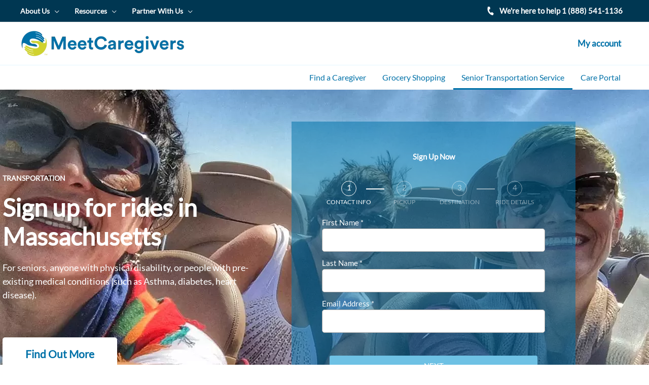

--- FILE ---
content_type: text/html; charset=UTF-8
request_url: https://meetcaregivers.com/senior-transportation-service/
body_size: 19925
content:
<!DOCTYPE html>
<html lang="en-US" prefix="og: https://ogp.me/ns#">
<head>
<meta charset="UTF-8">
<meta name="viewport" content="width=device-width, initial-scale=1">
<link rel="profile" href="https://gmpg.org/xfn/11">
<link rel="stylesheet" href="https://cdn.jsdelivr.net/npm/bootstrap@4.6.2/dist/css/bootstrap.min.css">
<script src="https://cdn.jsdelivr.net/npm/jquery@3.6.1/dist/jquery.slim.min.js"></script>
<script src="https://cdn.jsdelivr.net/npm/bootstrap@4.6.2/dist/js/bootstrap.bundle.min.js"></script>
<script src="https://cdn.jsdelivr.net/npm/popper.js@1.16.1/dist/umd/popper.min.js"></script>

<link rel="preload" href="https://meetcaregivers.com/wp-content/astra-local-fonts/lato/S6uyw4BMUTPHjx4wXg.woff2" as="font" type="font/woff2" crossorigin>
<!-- Search Engine Optimization by Rank Math - https://rankmath.com/ -->
<title>Senior Transportation Service – MeetCaregivers</title>
<meta name="description" content="Senior transportation assistance is available for older adults &amp; those with pre-existing conditions &amp; disabilities. Learn more or join here."/>
<meta name="robots" content="follow, index, max-snippet:-1, max-video-preview:-1, max-image-preview:large"/>
<link rel="canonical" href="https://meetcaregivers.com/senior-transportation-service/" />
<meta property="og:locale" content="en_US" />
<meta property="og:type" content="article" />
<meta property="og:title" content="Senior Transportation Service – MeetCaregivers" />
<meta property="og:description" content="Senior transportation assistance is available for older adults &amp; those with pre-existing conditions &amp; disabilities. Learn more or join here." />
<meta property="og:url" content="https://meetcaregivers.com/senior-transportation-service/" />
<meta property="og:site_name" content="MeetCaregivers" />
<meta property="article:publisher" content="https://www.facebook.com/Meetcaregivers/" />
<meta property="og:updated_time" content="2023-09-18T12:18:23-04:00" />
<meta property="og:image" content="https://meetcaregivers.com/wp-content/uploads/2020/07/mcg-icon-heartbeat.png" />
<meta property="og:image:secure_url" content="https://meetcaregivers.com/wp-content/uploads/2020/07/mcg-icon-heartbeat.png" />
<meta property="og:image:width" content="601" />
<meta property="og:image:height" content="601" />
<meta property="og:image:alt" content="senior transportation service" />
<meta property="og:image:type" content="image/png" />
<meta property="article:published_time" content="2020-06-29T10:27:05-04:00" />
<meta property="article:modified_time" content="2023-09-18T12:18:23-04:00" />
<meta name="twitter:card" content="summary_large_image" />
<meta name="twitter:title" content="Senior Transportation Service – MeetCaregivers" />
<meta name="twitter:description" content="Senior transportation assistance is available for older adults &amp; those with pre-existing conditions &amp; disabilities. Learn more or join here." />
<meta name="twitter:site" content="@meetcaregivers" />
<meta name="twitter:creator" content="@simon" />
<meta name="twitter:image" content="https://meetcaregivers.com/wp-content/uploads/2020/07/mcg-icon-heartbeat.png" />
<meta name="twitter:label1" content="Time to read" />
<meta name="twitter:data1" content="Less than a minute" />
<script type="application/ld+json" class="rank-math-schema">{"@context":"https://schema.org","@graph":[{"@type":"Place","@id":"https://meetcaregivers.com/#place","address":{"@type":"PostalAddress","streetAddress":"320 Nevada St Suite 301","addressLocality":"Newton","addressRegion":"Massachusetts","postalCode":"02460","addressCountry":"United States"}},{"@type":"Organization","@id":"https://meetcaregivers.com/#organization","name":"MeetCaregivers","url":"https://meetcaregivers.com","sameAs":["https://www.facebook.com/Meetcaregivers/","https://twitter.com/meetcaregivers"],"email":"info@meetcaregivers.com","address":{"@type":"PostalAddress","streetAddress":"320 Nevada St Suite 301","addressLocality":"Newton","addressRegion":"Massachusetts","postalCode":"02460","addressCountry":"United States"},"logo":{"@type":"ImageObject","@id":"https://meetcaregivers.com/#logo","url":"https://meetcaregivers.com/wp-content/uploads/2020/07/mcg-new-logo-1536x254-1.png","contentUrl":"https://meetcaregivers.com/wp-content/uploads/2020/07/mcg-new-logo-1536x254-1.png","caption":"MeetCaregivers","inLanguage":"en-US","width":"1536","height":"254"},"contactPoint":[{"@type":"ContactPoint","telephone":"+1 (888) 541-1136","contactType":"customer support"}],"location":{"@id":"https://meetcaregivers.com/#place"}},{"@type":"WebSite","@id":"https://meetcaregivers.com/#website","url":"https://meetcaregivers.com","name":"MeetCaregivers","alternateName":"MCG","publisher":{"@id":"https://meetcaregivers.com/#organization"},"inLanguage":"en-US"},{"@type":"ImageObject","@id":"https://meetcaregivers.com/wp-content/uploads/2020/07/mcg-icon-heartbeat.png","url":"https://meetcaregivers.com/wp-content/uploads/2020/07/mcg-icon-heartbeat.png","width":"200","height":"200","inLanguage":"en-US"},{"@type":"BreadcrumbList","@id":"https://meetcaregivers.com/senior-transportation-service/#breadcrumb","itemListElement":[{"@type":"ListItem","position":"1","item":{"@id":"https://meetcaregivers.com","name":"Home"}},{"@type":"ListItem","position":"2","item":{"@id":"https://meetcaregivers.com/senior-transportation-service/","name":"Senior Transportation Service"}}]},{"@type":"WebPage","@id":"https://meetcaregivers.com/senior-transportation-service/#webpage","url":"https://meetcaregivers.com/senior-transportation-service/","name":"Senior Transportation Service \u2013 MeetCaregivers","datePublished":"2020-06-29T10:27:05-04:00","dateModified":"2023-09-18T12:18:23-04:00","isPartOf":{"@id":"https://meetcaregivers.com/#website"},"primaryImageOfPage":{"@id":"https://meetcaregivers.com/wp-content/uploads/2020/07/mcg-icon-heartbeat.png"},"inLanguage":"en-US","breadcrumb":{"@id":"https://meetcaregivers.com/senior-transportation-service/#breadcrumb"}},{"@type":"Person","@id":"https://meetcaregivers.com/senior-transportation-service/#author","name":"Meet Caregivers","image":{"@type":"ImageObject","@id":"https://secure.gravatar.com/avatar/882fde64893da8896c8fc41442d886fdbcde311901b0fc29ede072c1be0079e8?s=96&amp;d=mm&amp;r=g","url":"https://secure.gravatar.com/avatar/882fde64893da8896c8fc41442d886fdbcde311901b0fc29ede072c1be0079e8?s=96&amp;d=mm&amp;r=g","caption":"Meet Caregivers","inLanguage":"en-US"},"sameAs":["https://twitter.com/simon"],"worksFor":{"@id":"https://meetcaregivers.com/#organization"}},{"@type":"Article","headline":"Senior Transportation Service \u2013 MeetCaregivers","keywords":"senior transportation service","datePublished":"2020-06-29T10:27:05-04:00","dateModified":"2023-09-18T12:18:23-04:00","author":{"@id":"https://meetcaregivers.com/senior-transportation-service/#author","name":"Meet Caregivers"},"publisher":{"@id":"https://meetcaregivers.com/#organization"},"description":"Senior transportation assistance is available for older adults &amp; those with pre-existing conditions &amp; disabilities. Learn more or join here.","name":"Senior Transportation Service \u2013 MeetCaregivers","@id":"https://meetcaregivers.com/senior-transportation-service/#richSnippet","isPartOf":{"@id":"https://meetcaregivers.com/senior-transportation-service/#webpage"},"image":{"@id":"https://meetcaregivers.com/wp-content/uploads/2020/07/mcg-icon-heartbeat.png"},"inLanguage":"en-US","mainEntityOfPage":{"@id":"https://meetcaregivers.com/senior-transportation-service/#webpage"}}]}</script>
<!-- /Rank Math WordPress SEO plugin -->

<link rel="alternate" title="oEmbed (JSON)" type="application/json+oembed" href="https://meetcaregivers.com/wp-json/oembed/1.0/embed?url=https%3A%2F%2Fmeetcaregivers.com%2Fsenior-transportation-service%2F" />
<link rel="alternate" title="oEmbed (XML)" type="text/xml+oembed" href="https://meetcaregivers.com/wp-json/oembed/1.0/embed?url=https%3A%2F%2Fmeetcaregivers.com%2Fsenior-transportation-service%2F&#038;format=xml" />
<link rel="preload" href="https://meetcaregivers.com/wp-content/plugins/elementor/assets/lib/font-awesome/css/fontawesome.min.css" as="style" media="all" onload="this.onload=null;this.rel='stylesheet'">
<link rel="stylesheet" href="https://meetcaregivers.com/wp-content/plugins/elementor/assets/lib/font-awesome/css/fontawesome.min.css" media="all">
<noscript><link rel="stylesheet" href="https://meetcaregivers.com/wp-content/plugins/elementor/assets/lib/font-awesome/css/fontawesome.min.css" media="all"></noscript>
<!--[if IE]><link rel="stylesheet" href="https://meetcaregivers.com/wp-content/plugins/elementor/assets/lib/font-awesome/css/fontawesome.min.css" media="all"><![endif]-->
<link rel="preload" href="https://meetcaregivers.com/wp-content/plugins/elementor/assets/lib/font-awesome/css/solid.min.css" as="style" media="all" onload="this.onload=null;this.rel='stylesheet'">
<link rel="stylesheet" href="https://meetcaregivers.com/wp-content/plugins/elementor/assets/lib/font-awesome/css/solid.min.css" media="all">
<noscript><link rel="stylesheet" href="https://meetcaregivers.com/wp-content/plugins/elementor/assets/lib/font-awesome/css/solid.min.css" media="all"></noscript>
<!--[if IE]><link rel="stylesheet" href="https://meetcaregivers.com/wp-content/plugins/elementor/assets/lib/font-awesome/css/solid.min.css" media="all"><![endif]-->
<style id='wp-img-auto-sizes-contain-inline-css'>
img:is([sizes=auto i],[sizes^="auto," i]){contain-intrinsic-size:3000px 1500px}
/*# sourceURL=wp-img-auto-sizes-contain-inline-css */
</style>
<style id='global-styles-inline-css'>
:root{--wp--preset--aspect-ratio--square: 1;--wp--preset--aspect-ratio--4-3: 4/3;--wp--preset--aspect-ratio--3-4: 3/4;--wp--preset--aspect-ratio--3-2: 3/2;--wp--preset--aspect-ratio--2-3: 2/3;--wp--preset--aspect-ratio--16-9: 16/9;--wp--preset--aspect-ratio--9-16: 9/16;--wp--preset--color--black: #000000;--wp--preset--color--cyan-bluish-gray: #abb8c3;--wp--preset--color--white: #ffffff;--wp--preset--color--pale-pink: #f78da7;--wp--preset--color--vivid-red: #cf2e2e;--wp--preset--color--luminous-vivid-orange: #ff6900;--wp--preset--color--luminous-vivid-amber: #fcb900;--wp--preset--color--light-green-cyan: #7bdcb5;--wp--preset--color--vivid-green-cyan: #00d084;--wp--preset--color--pale-cyan-blue: #8ed1fc;--wp--preset--color--vivid-cyan-blue: #0693e3;--wp--preset--color--vivid-purple: #9b51e0;--wp--preset--color--ast-global-color-0: var(--ast-global-color-0);--wp--preset--color--ast-global-color-1: var(--ast-global-color-1);--wp--preset--color--ast-global-color-2: var(--ast-global-color-2);--wp--preset--color--ast-global-color-3: var(--ast-global-color-3);--wp--preset--color--ast-global-color-4: var(--ast-global-color-4);--wp--preset--color--ast-global-color-5: var(--ast-global-color-5);--wp--preset--color--ast-global-color-6: var(--ast-global-color-6);--wp--preset--color--ast-global-color-7: var(--ast-global-color-7);--wp--preset--color--ast-global-color-8: var(--ast-global-color-8);--wp--preset--gradient--vivid-cyan-blue-to-vivid-purple: linear-gradient(135deg,rgb(6,147,227) 0%,rgb(155,81,224) 100%);--wp--preset--gradient--light-green-cyan-to-vivid-green-cyan: linear-gradient(135deg,rgb(122,220,180) 0%,rgb(0,208,130) 100%);--wp--preset--gradient--luminous-vivid-amber-to-luminous-vivid-orange: linear-gradient(135deg,rgb(252,185,0) 0%,rgb(255,105,0) 100%);--wp--preset--gradient--luminous-vivid-orange-to-vivid-red: linear-gradient(135deg,rgb(255,105,0) 0%,rgb(207,46,46) 100%);--wp--preset--gradient--very-light-gray-to-cyan-bluish-gray: linear-gradient(135deg,rgb(238,238,238) 0%,rgb(169,184,195) 100%);--wp--preset--gradient--cool-to-warm-spectrum: linear-gradient(135deg,rgb(74,234,220) 0%,rgb(151,120,209) 20%,rgb(207,42,186) 40%,rgb(238,44,130) 60%,rgb(251,105,98) 80%,rgb(254,248,76) 100%);--wp--preset--gradient--blush-light-purple: linear-gradient(135deg,rgb(255,206,236) 0%,rgb(152,150,240) 100%);--wp--preset--gradient--blush-bordeaux: linear-gradient(135deg,rgb(254,205,165) 0%,rgb(254,45,45) 50%,rgb(107,0,62) 100%);--wp--preset--gradient--luminous-dusk: linear-gradient(135deg,rgb(255,203,112) 0%,rgb(199,81,192) 50%,rgb(65,88,208) 100%);--wp--preset--gradient--pale-ocean: linear-gradient(135deg,rgb(255,245,203) 0%,rgb(182,227,212) 50%,rgb(51,167,181) 100%);--wp--preset--gradient--electric-grass: linear-gradient(135deg,rgb(202,248,128) 0%,rgb(113,206,126) 100%);--wp--preset--gradient--midnight: linear-gradient(135deg,rgb(2,3,129) 0%,rgb(40,116,252) 100%);--wp--preset--font-size--small: 13px;--wp--preset--font-size--medium: 20px;--wp--preset--font-size--large: 36px;--wp--preset--font-size--x-large: 42px;--wp--preset--spacing--20: 0.44rem;--wp--preset--spacing--30: 0.67rem;--wp--preset--spacing--40: 1rem;--wp--preset--spacing--50: 1.5rem;--wp--preset--spacing--60: 2.25rem;--wp--preset--spacing--70: 3.38rem;--wp--preset--spacing--80: 5.06rem;--wp--preset--shadow--natural: 6px 6px 9px rgba(0, 0, 0, 0.2);--wp--preset--shadow--deep: 12px 12px 50px rgba(0, 0, 0, 0.4);--wp--preset--shadow--sharp: 6px 6px 0px rgba(0, 0, 0, 0.2);--wp--preset--shadow--outlined: 6px 6px 0px -3px rgb(255, 255, 255), 6px 6px rgb(0, 0, 0);--wp--preset--shadow--crisp: 6px 6px 0px rgb(0, 0, 0);}:root { --wp--style--global--content-size: var(--wp--custom--ast-content-width-size);--wp--style--global--wide-size: var(--wp--custom--ast-wide-width-size); }:where(body) { margin: 0; }.wp-site-blocks > .alignleft { float: left; margin-right: 2em; }.wp-site-blocks > .alignright { float: right; margin-left: 2em; }.wp-site-blocks > .aligncenter { justify-content: center; margin-left: auto; margin-right: auto; }:where(.wp-site-blocks) > * { margin-block-start: 24px; margin-block-end: 0; }:where(.wp-site-blocks) > :first-child { margin-block-start: 0; }:where(.wp-site-blocks) > :last-child { margin-block-end: 0; }:root { --wp--style--block-gap: 24px; }:root :where(.is-layout-flow) > :first-child{margin-block-start: 0;}:root :where(.is-layout-flow) > :last-child{margin-block-end: 0;}:root :where(.is-layout-flow) > *{margin-block-start: 24px;margin-block-end: 0;}:root :where(.is-layout-constrained) > :first-child{margin-block-start: 0;}:root :where(.is-layout-constrained) > :last-child{margin-block-end: 0;}:root :where(.is-layout-constrained) > *{margin-block-start: 24px;margin-block-end: 0;}:root :where(.is-layout-flex){gap: 24px;}:root :where(.is-layout-grid){gap: 24px;}.is-layout-flow > .alignleft{float: left;margin-inline-start: 0;margin-inline-end: 2em;}.is-layout-flow > .alignright{float: right;margin-inline-start: 2em;margin-inline-end: 0;}.is-layout-flow > .aligncenter{margin-left: auto !important;margin-right: auto !important;}.is-layout-constrained > .alignleft{float: left;margin-inline-start: 0;margin-inline-end: 2em;}.is-layout-constrained > .alignright{float: right;margin-inline-start: 2em;margin-inline-end: 0;}.is-layout-constrained > .aligncenter{margin-left: auto !important;margin-right: auto !important;}.is-layout-constrained > :where(:not(.alignleft):not(.alignright):not(.alignfull)){max-width: var(--wp--style--global--content-size);margin-left: auto !important;margin-right: auto !important;}.is-layout-constrained > .alignwide{max-width: var(--wp--style--global--wide-size);}body .is-layout-flex{display: flex;}.is-layout-flex{flex-wrap: wrap;align-items: center;}.is-layout-flex > :is(*, div){margin: 0;}body .is-layout-grid{display: grid;}.is-layout-grid > :is(*, div){margin: 0;}body{padding-top: 0px;padding-right: 0px;padding-bottom: 0px;padding-left: 0px;}a:where(:not(.wp-element-button)){text-decoration: none;}:root :where(.wp-element-button, .wp-block-button__link){background-color: #32373c;border-width: 0;color: #fff;font-family: inherit;font-size: inherit;font-style: inherit;font-weight: inherit;letter-spacing: inherit;line-height: inherit;padding-top: calc(0.667em + 2px);padding-right: calc(1.333em + 2px);padding-bottom: calc(0.667em + 2px);padding-left: calc(1.333em + 2px);text-decoration: none;text-transform: inherit;}.has-black-color{color: var(--wp--preset--color--black) !important;}.has-cyan-bluish-gray-color{color: var(--wp--preset--color--cyan-bluish-gray) !important;}.has-white-color{color: var(--wp--preset--color--white) !important;}.has-pale-pink-color{color: var(--wp--preset--color--pale-pink) !important;}.has-vivid-red-color{color: var(--wp--preset--color--vivid-red) !important;}.has-luminous-vivid-orange-color{color: var(--wp--preset--color--luminous-vivid-orange) !important;}.has-luminous-vivid-amber-color{color: var(--wp--preset--color--luminous-vivid-amber) !important;}.has-light-green-cyan-color{color: var(--wp--preset--color--light-green-cyan) !important;}.has-vivid-green-cyan-color{color: var(--wp--preset--color--vivid-green-cyan) !important;}.has-pale-cyan-blue-color{color: var(--wp--preset--color--pale-cyan-blue) !important;}.has-vivid-cyan-blue-color{color: var(--wp--preset--color--vivid-cyan-blue) !important;}.has-vivid-purple-color{color: var(--wp--preset--color--vivid-purple) !important;}.has-ast-global-color-0-color{color: var(--wp--preset--color--ast-global-color-0) !important;}.has-ast-global-color-1-color{color: var(--wp--preset--color--ast-global-color-1) !important;}.has-ast-global-color-2-color{color: var(--wp--preset--color--ast-global-color-2) !important;}.has-ast-global-color-3-color{color: var(--wp--preset--color--ast-global-color-3) !important;}.has-ast-global-color-4-color{color: var(--wp--preset--color--ast-global-color-4) !important;}.has-ast-global-color-5-color{color: var(--wp--preset--color--ast-global-color-5) !important;}.has-ast-global-color-6-color{color: var(--wp--preset--color--ast-global-color-6) !important;}.has-ast-global-color-7-color{color: var(--wp--preset--color--ast-global-color-7) !important;}.has-ast-global-color-8-color{color: var(--wp--preset--color--ast-global-color-8) !important;}.has-black-background-color{background-color: var(--wp--preset--color--black) !important;}.has-cyan-bluish-gray-background-color{background-color: var(--wp--preset--color--cyan-bluish-gray) !important;}.has-white-background-color{background-color: var(--wp--preset--color--white) !important;}.has-pale-pink-background-color{background-color: var(--wp--preset--color--pale-pink) !important;}.has-vivid-red-background-color{background-color: var(--wp--preset--color--vivid-red) !important;}.has-luminous-vivid-orange-background-color{background-color: var(--wp--preset--color--luminous-vivid-orange) !important;}.has-luminous-vivid-amber-background-color{background-color: var(--wp--preset--color--luminous-vivid-amber) !important;}.has-light-green-cyan-background-color{background-color: var(--wp--preset--color--light-green-cyan) !important;}.has-vivid-green-cyan-background-color{background-color: var(--wp--preset--color--vivid-green-cyan) !important;}.has-pale-cyan-blue-background-color{background-color: var(--wp--preset--color--pale-cyan-blue) !important;}.has-vivid-cyan-blue-background-color{background-color: var(--wp--preset--color--vivid-cyan-blue) !important;}.has-vivid-purple-background-color{background-color: var(--wp--preset--color--vivid-purple) !important;}.has-ast-global-color-0-background-color{background-color: var(--wp--preset--color--ast-global-color-0) !important;}.has-ast-global-color-1-background-color{background-color: var(--wp--preset--color--ast-global-color-1) !important;}.has-ast-global-color-2-background-color{background-color: var(--wp--preset--color--ast-global-color-2) !important;}.has-ast-global-color-3-background-color{background-color: var(--wp--preset--color--ast-global-color-3) !important;}.has-ast-global-color-4-background-color{background-color: var(--wp--preset--color--ast-global-color-4) !important;}.has-ast-global-color-5-background-color{background-color: var(--wp--preset--color--ast-global-color-5) !important;}.has-ast-global-color-6-background-color{background-color: var(--wp--preset--color--ast-global-color-6) !important;}.has-ast-global-color-7-background-color{background-color: var(--wp--preset--color--ast-global-color-7) !important;}.has-ast-global-color-8-background-color{background-color: var(--wp--preset--color--ast-global-color-8) !important;}.has-black-border-color{border-color: var(--wp--preset--color--black) !important;}.has-cyan-bluish-gray-border-color{border-color: var(--wp--preset--color--cyan-bluish-gray) !important;}.has-white-border-color{border-color: var(--wp--preset--color--white) !important;}.has-pale-pink-border-color{border-color: var(--wp--preset--color--pale-pink) !important;}.has-vivid-red-border-color{border-color: var(--wp--preset--color--vivid-red) !important;}.has-luminous-vivid-orange-border-color{border-color: var(--wp--preset--color--luminous-vivid-orange) !important;}.has-luminous-vivid-amber-border-color{border-color: var(--wp--preset--color--luminous-vivid-amber) !important;}.has-light-green-cyan-border-color{border-color: var(--wp--preset--color--light-green-cyan) !important;}.has-vivid-green-cyan-border-color{border-color: var(--wp--preset--color--vivid-green-cyan) !important;}.has-pale-cyan-blue-border-color{border-color: var(--wp--preset--color--pale-cyan-blue) !important;}.has-vivid-cyan-blue-border-color{border-color: var(--wp--preset--color--vivid-cyan-blue) !important;}.has-vivid-purple-border-color{border-color: var(--wp--preset--color--vivid-purple) !important;}.has-ast-global-color-0-border-color{border-color: var(--wp--preset--color--ast-global-color-0) !important;}.has-ast-global-color-1-border-color{border-color: var(--wp--preset--color--ast-global-color-1) !important;}.has-ast-global-color-2-border-color{border-color: var(--wp--preset--color--ast-global-color-2) !important;}.has-ast-global-color-3-border-color{border-color: var(--wp--preset--color--ast-global-color-3) !important;}.has-ast-global-color-4-border-color{border-color: var(--wp--preset--color--ast-global-color-4) !important;}.has-ast-global-color-5-border-color{border-color: var(--wp--preset--color--ast-global-color-5) !important;}.has-ast-global-color-6-border-color{border-color: var(--wp--preset--color--ast-global-color-6) !important;}.has-ast-global-color-7-border-color{border-color: var(--wp--preset--color--ast-global-color-7) !important;}.has-ast-global-color-8-border-color{border-color: var(--wp--preset--color--ast-global-color-8) !important;}.has-vivid-cyan-blue-to-vivid-purple-gradient-background{background: var(--wp--preset--gradient--vivid-cyan-blue-to-vivid-purple) !important;}.has-light-green-cyan-to-vivid-green-cyan-gradient-background{background: var(--wp--preset--gradient--light-green-cyan-to-vivid-green-cyan) !important;}.has-luminous-vivid-amber-to-luminous-vivid-orange-gradient-background{background: var(--wp--preset--gradient--luminous-vivid-amber-to-luminous-vivid-orange) !important;}.has-luminous-vivid-orange-to-vivid-red-gradient-background{background: var(--wp--preset--gradient--luminous-vivid-orange-to-vivid-red) !important;}.has-very-light-gray-to-cyan-bluish-gray-gradient-background{background: var(--wp--preset--gradient--very-light-gray-to-cyan-bluish-gray) !important;}.has-cool-to-warm-spectrum-gradient-background{background: var(--wp--preset--gradient--cool-to-warm-spectrum) !important;}.has-blush-light-purple-gradient-background{background: var(--wp--preset--gradient--blush-light-purple) !important;}.has-blush-bordeaux-gradient-background{background: var(--wp--preset--gradient--blush-bordeaux) !important;}.has-luminous-dusk-gradient-background{background: var(--wp--preset--gradient--luminous-dusk) !important;}.has-pale-ocean-gradient-background{background: var(--wp--preset--gradient--pale-ocean) !important;}.has-electric-grass-gradient-background{background: var(--wp--preset--gradient--electric-grass) !important;}.has-midnight-gradient-background{background: var(--wp--preset--gradient--midnight) !important;}.has-small-font-size{font-size: var(--wp--preset--font-size--small) !important;}.has-medium-font-size{font-size: var(--wp--preset--font-size--medium) !important;}.has-large-font-size{font-size: var(--wp--preset--font-size--large) !important;}.has-x-large-font-size{font-size: var(--wp--preset--font-size--x-large) !important;}
:root :where(.wp-block-pullquote){font-size: 1.5em;line-height: 1.6;}
/*# sourceURL=global-styles-inline-css */
</style>
<style id='woocommerce-inline-inline-css'>
.woocommerce form .form-row .required { visibility: visible; }
/*# sourceURL=woocommerce-inline-inline-css */
</style>
<link rel='stylesheet' id='wpo_min-header-0-css' href='https://meetcaregivers.com/wp-content/cache/wpo-minify/1768259550/assets/wpo-minify-header-9eb74e8d.min.css' media='all' />
<link rel='stylesheet' id='wpo_min-header-1-css' href='https://meetcaregivers.com/wp-content/cache/wpo-minify/1768259550/assets/wpo-minify-header-eee9141a.min.css' media='only screen and (max-width: 921px)' />
<link rel='stylesheet' id='wpo_min-header-2-css' href='https://meetcaregivers.com/wp-content/cache/wpo-minify/1768259550/assets/wpo-minify-header-9ef59b39.min.css' media='all' />
<script id="wpo_min-header-0-js-extra">
var ajax_object_cf7pp = {"ajax_url":"https://meetcaregivers.com/wp-admin/admin-ajax.php","rest_url":"https://meetcaregivers.com/wp-json/cf7pp/v1/","request_method":"1","forms":"[\"19256|paypal\",\"19195|paypal\"]","path_paypal":"https://meetcaregivers.com/?cf7pp_paypal_redirect=","path_stripe":"https://meetcaregivers.com/?cf7pp_stripe_redirect=","method":"1"};
//# sourceURL=wpo_min-header-0-js-extra
</script>
<script src="https://meetcaregivers.com/wp-content/cache/wpo-minify/1768259550/assets/wpo-minify-header-a6242d42.min.js" id="wpo_min-header-0-js"></script>
<link rel="https://api.w.org/" href="https://meetcaregivers.com/wp-json/" /><link rel="alternate" title="JSON" type="application/json" href="https://meetcaregivers.com/wp-json/wp/v2/pages/2571" />			<style>
				#wp-admin-bar-astra-advanced-layouts .astra-admin-logo {
					float: left;
					width: 20px;
					height: 100%;
					cursor: pointer;
					background-repeat: no-repeat;
					background-position: center;
					background-size: 16px auto;
					color: #a7aaad;
					background-image: url( [data-uri] );
				}
				#wpadminbar .quicklinks #wp-admin-bar-astra-advanced-layouts .ab-empty-item {
					padding: 0 5px;
				}
				#wpadminbar #wp-admin-bar-astra-advanced-layouts .ab-submenu {
					padding: 5px 10px;
				}
				#wpadminbar .quicklinks #wp-admin-bar-astra-advanced-layouts li {
					clear: both;
				}
				#wp-admin-bar-ast_page_headers_group:before {
					border-bottom: 1px solid hsla(0,0%,100%,.2);
					display: block;
					float: left;
					content: "";
					margin-bottom: 10px;
					width: 100%;
				}
				#wpadminbar #wp-admin-bar-ast_custom_layouts_group li a:before,
				#wpadminbar #wp-admin-bar-ast_cl_shortcode_group li a:before,
				#wpadminbar #wp-admin-bar-ast_page_headers_group li a:before {
					content: "\21B3";
					margin-right: 0.5em;
					opacity: 0.5;
					font-size: 13px;
				}
			</style>
			<noscript><style>.woocommerce-product-gallery{ opacity: 1 !important; }</style></noscript>
	<meta name="generator" content="Elementor 3.34.1; features: additional_custom_breakpoints; settings: css_print_method-external, google_font-enabled, font_display-swap">
<!-- Global site tag (gtag.js) - Google Analytics -->
<script async src="https://www.googletagmanager.com/gtag/js?id=G-WMJNW9YSRJ"></script>
<script>
  window.dataLayer = window.dataLayer || [];
  function gtag(){dataLayer.push(arguments);}
  gtag('js', new Date());

  gtag('config', 'G-WMJNW9YSRJ');
	//gtag('config', 'UA-203117070-1');
</script>
<script charset="utf-8" type="text/javascript" src="//js.hsforms.net/forms/v2.js"></script>
<!-- Meta Pixel Code -->
<script>
!function(f,b,e,v,n,t,s)
{if(f.fbq)return;n=f.fbq=function(){n.callMethod?
n.callMethod.apply(n,arguments):n.queue.push(arguments)};
if(!f._fbq)f._fbq=n;n.push=n;n.loaded=!0;n.version='2.0';
n.queue=[];t=b.createElement(e);t.async=!0;
t.src=v;s=b.getElementsByTagName(e)[0];
s.parentNode.insertBefore(t,s)}(window, document,'script',
'https://connect.facebook.net/en_US/fbevents.js');
fbq('init', '1917039945164023');
fbq('track', 'PageView');
</script>
<noscript><img height="1" width="1" style="display:none"
src="https://www.facebook.com/tr?id=1917039945164023&ev=PageView&noscript=1"
/></noscript>
<!-- End Meta Pixel Code -->
<script type="text/javascript">
    (function(c,l,a,r,i,t,y){
        c[a]=c[a]||function(){(c[a].q=c[a].q||[]).push(arguments)};
        t=l.createElement(r);t.async=1;t.src="https://www.clarity.ms/tag/"+i;
        y=l.getElementsByTagName(r)[0];y.parentNode.insertBefore(t,y);
    })(window, document, "clarity", "script", "ak7faicadv");
</script>
			<style>
				.e-con.e-parent:nth-of-type(n+4):not(.e-lazyloaded):not(.e-no-lazyload),
				.e-con.e-parent:nth-of-type(n+4):not(.e-lazyloaded):not(.e-no-lazyload) * {
					background-image: none !important;
				}
				@media screen and (max-height: 1024px) {
					.e-con.e-parent:nth-of-type(n+3):not(.e-lazyloaded):not(.e-no-lazyload),
					.e-con.e-parent:nth-of-type(n+3):not(.e-lazyloaded):not(.e-no-lazyload) * {
						background-image: none !important;
					}
				}
				@media screen and (max-height: 640px) {
					.e-con.e-parent:nth-of-type(n+2):not(.e-lazyloaded):not(.e-no-lazyload),
					.e-con.e-parent:nth-of-type(n+2):not(.e-lazyloaded):not(.e-no-lazyload) * {
						background-image: none !important;
					}
				}
			</style>
			<link rel="icon" href="https://meetcaregivers.com/wp-content/uploads/2020/07/cropped-cropped-mcg-favicon-180x180-1-100x100.png" sizes="32x32" />
<link rel="icon" href="https://meetcaregivers.com/wp-content/uploads/2020/07/cropped-cropped-mcg-favicon-180x180-1-300x300.png" sizes="192x192" />
<link rel="apple-touch-icon" href="https://meetcaregivers.com/wp-content/uploads/2020/07/cropped-cropped-mcg-favicon-180x180-1-300x300.png" />
<meta name="msapplication-TileImage" content="https://meetcaregivers.com/wp-content/uploads/2020/07/cropped-cropped-mcg-favicon-180x180-1-300x300.png" />
</head>

<body itemtype='https://schema.org/WebPage' itemscope='itemscope' class="wp-singular page-template page-template-elementor_header_footer page page-id-2571 wp-custom-logo wp-embed-responsive wp-theme-astra wp-child-theme-meetcaregivers theme-astra woocommerce-no-js ast-desktop ast-page-builder-template ast-right-sidebar astra-4.12.0 ast-header-custom-item-inside group-blog ast-single-post ast-inherit-site-logo-transparent ast-above-mobile-menu-align-stack ast-no-toggle-menu-enable ast-default-above-menu-enable ast-default-below-menu-enable above-header-nav-padding-support ast-full-width-layout ast-sticky-header-shrink ast-inherit-site-logo-sticky ast-normal-title-enabled elementor-default elementor-template-full-width elementor-kit-10 elementor-page elementor-page-2571 astra-addon-4.1.4">

<a
	class="skip-link screen-reader-text"
	href="#content"
	role="link"
	title="Skip to content">
		Skip to content</a>

<div
class="hfeed site" id="page">
			<header
		class="site-header header-main-layout-1 ast-primary-menu-enabled ast-logo-title-inline ast-hide-custom-menu-mobile ast-menu-toggle-icon ast-mobile-header-stack ast-above-header-enabled ast-above-header-section-separated ast-below-header-enabled ast-below-header-section-separated ast-above-header-mobile-stack ast-below-header-mobile-stack" id="masthead" itemtype="https://schema.org/WPHeader" itemscope="itemscope" itemid="#masthead"		>
			
<div class="ast-above-header-wrap ast-above-header-1" >
	<div class="ast-above-header">
				<div class="ast-container">
			<div class="ast-flex ast-above-header-section-wrap">
									<div class="ast-above-header-section ast-above-header-section-1 ast-flex ast-justify-content-flex-start menu-above-header" >
										<div class="ast-button-wrap">
					<button class="menu-toggle menu-above-header-toggle ast-above-mobile-menu-buttons-minimal" >
					<span class="screen-reader-text">Above Header</span>
					<span class="ast-icon icon-menu-bars"><span class="menu-toggle-icon"></span></span>										</button>
				</div>
				<div id="ast-above-header-navigation-section-1" class="ast-above-header-navigation navigation-accessibility"><ul id="menu-top-nav" class="ast-above-header-menu ast-nav-menu ast-flex ast-mega-menu-enabled astra-menu-animation-fade ast-justify-content-flex-start submenu-with-border"><li id="menu-item-2817" class="menu-item menu-item-type-post_type menu-item-object-page menu-item-has-children menu-item-2817"><a aria-expanded="false" href="https://meetcaregivers.com/about-us-meetcaregivers-senior-care-marketplace/" class="menu-link"><span class="ast-icon icon-arrow"></span><span class="menu-text">About Us</span><span class="sub-arrow"></span></a><button class="ast-menu-toggle" aria-expanded="false" aria-label="Toggle Menu"><span class="ast-icon icon-arrow"></span></button>
<ul class="sub-menu">
	<li id="menu-item-79" class="menu-item menu-item-type-custom menu-item-object-custom menu-item-79"><a href="/about-us/#mission" class="menu-link"><span class="ast-icon icon-arrow"></span><span class="menu-text">Mission</span></a></li>	<li id="menu-item-81" class="menu-item menu-item-type-custom menu-item-object-custom menu-item-81"><a href="/about-us/#team" class="menu-link"><span class="ast-icon icon-arrow"></span><span class="menu-text">Teams</span></a></li>	<li id="menu-item-80" class="menu-item menu-item-type-custom menu-item-object-custom menu-item-80"><a href="/about-us/#careers" class="menu-link"><span class="ast-icon icon-arrow"></span><span class="menu-text">Careers</span></a></li>	<li id="menu-item-2818" class="menu-item menu-item-type-post_type menu-item-object-page menu-item-2818"><a href="https://meetcaregivers.com/contact/" class="menu-link"><span class="ast-icon icon-arrow"></span><span class="menu-text">Contact</span></a></li></ul>
</li><li id="menu-item-25647" class="menu-item menu-item-type-custom menu-item-object-custom menu-item-has-children menu-item-25647"><a aria-expanded="false" href="#" class="menu-link"><span class="ast-icon icon-arrow"></span><span class="menu-text">Resources</span><span class="sub-arrow"></span></a><button class="ast-menu-toggle" aria-expanded="false" aria-label="Toggle Menu"><span class="ast-icon icon-arrow"></span></button>
<ul class="sub-menu">
	<li id="menu-item-25678" class="menu-item menu-item-type-post_type menu-item-object-post menu-item-25678"><a href="https://meetcaregivers.com/unmet-needs-impacted-by-social-determinants-of-health/" class="menu-link"><span class="ast-icon icon-arrow"></span><span class="menu-text">Social Determinants of Health</span></a></li>	<li id="menu-item-25679" class="menu-item menu-item-type-post_type menu-item-object-post menu-item-25679"><a href="https://meetcaregivers.com/types-of-caregiver-certification/" class="menu-link"><span class="ast-icon icon-arrow"></span><span class="menu-text">Types of Caregiver Certification</span></a></li>	<li id="menu-item-25680" class="menu-item menu-item-type-post_type menu-item-object-post menu-item-25680"><a href="https://meetcaregivers.com/caregiver-certification-basics/" class="menu-link"><span class="ast-icon icon-arrow"></span><span class="menu-text">Caregiver Certification Basics</span></a></li>	<li id="menu-item-25681" class="menu-item menu-item-type-post_type menu-item-object-post menu-item-25681"><a href="https://meetcaregivers.com/balance-problems-in-seniors/" class="menu-link"><span class="ast-icon icon-arrow"></span><span class="menu-text">Managing Balance Problems in Seniors</span></a></li>	<li id="menu-item-25682" class="menu-item menu-item-type-post_type menu-item-object-post menu-item-25682"><a href="https://meetcaregivers.com/health-plan-faqs/" class="menu-link"><span class="ast-icon icon-arrow"></span><span class="menu-text">Health Plan FAQs For Seniors &#038; Family Caregivers</span></a></li></ul>
</li><li id="menu-item-20764" class="menu-item menu-item-type-custom menu-item-object-custom menu-item-has-children menu-item-20764"><a aria-expanded="false" href="#" class="menu-link"><span class="ast-icon icon-arrow"></span><span class="menu-text">Partner With Us</span><span class="sub-arrow"></span></a><button class="ast-menu-toggle" aria-expanded="false" aria-label="Toggle Menu"><span class="ast-icon icon-arrow"></span></button>
<ul class="sub-menu">
	<li id="menu-item-20763" class="menu-item menu-item-type-post_type menu-item-object-page menu-item-20763"><a href="https://meetcaregivers.com/ma-plans/" class="menu-link"><span class="ast-icon icon-arrow"></span><span class="menu-text">MA Plans</span></a></li>	<li id="menu-item-20799" class="menu-item menu-item-type-post_type menu-item-object-page menu-item-20799"><a href="https://meetcaregivers.com/medical-staffing-support-services/" class="menu-link"><span class="ast-icon icon-arrow"></span><span class="menu-text">Medical Staffing Support</span></a></li></ul>
</li></ul></div>					</div>
				
									<div class="ast-above-header-section ast-above-header-section-2 ast-flex ast-justify-content-flex-end widget-above-header" >
						<div class="above-header-widget above-header-user-select"><div id="astra-widget-address-2" class="widget astra-widget-address">			
			<div class="address clearfix">
				<address class="widget-address widget-address-inline widget-address-icons-1">

																<div class="widget-address-field">
																									<svg xmlns="http://www.w3.org/2000/svg" class="address-icons" width="15px" height="15px" viewBox="0 0 512 512"><path d="M493.4 24.6l-104-24c-11.3-2.6-22.9 3.3-27.5 13.9l-48 112c-4.2 9.8-1.4 21.3 6.9 28l60.6 49.6c-36 76.7-98.9 140.5-177.2 177.2l-49.6-60.6c-6.8-8.3-18.2-11.1-28-6.9l-112 48C3.9 366.5-2 378.1.6 389.4l24 104C27.1 504.2 36.7 512 48 512c256.1 0 464-207.5 464-464 0-11.2-7.7-20.9-18.6-23.4z"></path>
									</svg>
																					<span class="address-meta">
								<a href="tel:18885411136" >We&#039;re here to help 1 (888) 541-1136</a>
							</span>
						</div>
																			</address>
			</div>

			</div></div> <!-- .above-header-widget -->					</div>
							</div>
		</div><!-- .ast-container -->
			</div><!-- .ast-above-header -->
</div><!-- .ast-above-header-wrap -->

<div class="main-header-bar-wrap">
	<div class="main-header-bar">
				<div class="ast-container">

			<div class="ast-flex main-header-container">
				
		<div class="site-branding">
			<div
			class="ast-site-identity" itemtype="https://schema.org/Organization" itemscope="itemscope"			>
				<span class="site-logo-img"><a href="https://meetcaregivers.com/" class="custom-logo-link" rel="home"><img width="325" height="54" src="https://meetcaregivers.com/wp-content/uploads/2020/07/mcg-new-logo-1536x254-1-325x54.png" class="custom-logo" alt="MeetCaregivers – New Logo" decoding="async" srcset="https://meetcaregivers.com/wp-content/uploads/2020/07/mcg-new-logo-1536x254-1-325x54.png 325w, https://meetcaregivers.com/wp-content/uploads/2020/07/mcg-new-logo-1536x254-1-300x50.png 300w, https://meetcaregivers.com/wp-content/uploads/2020/07/mcg-new-logo-1536x254-1-1024x169.png 1024w, https://meetcaregivers.com/wp-content/uploads/2020/07/mcg-new-logo-1536x254-1-768x127.png 768w, https://meetcaregivers.com/wp-content/uploads/2020/07/mcg-new-logo-1536x254-1-600x99.png 600w, https://meetcaregivers.com/wp-content/uploads/2020/07/mcg-new-logo-1536x254-1.png 1536w" sizes="(max-width: 325px) 100vw, 325px" /></a></span>			</div>
		</div>

		<!-- .site-branding -->
		<div class="ast-main-header-bar-alignment"><div class="main-header-bar-navigation"><nav class="site-navigation ast-flex-grow-1 navigation-accessibility" id="primary-site-navigation" aria-label="Site Navigation" itemtype="https://schema.org/SiteNavigationElement" itemscope="itemscope"><div class="main-navigation"><ul id="primary-menu" class="main-header-menu ast-menu-shadow ast-nav-menu ast-flex ast-justify-content-flex-end  submenu-with-border ast-mega-menu-enabled"><li id="menu-item-2990" class="item-order-2 menu-item menu-item-type-post_type menu-item-object-page menu-item-2990"><a href="https://meetcaregivers.com/my-account/" class="menu-link"><span class="ast-icon icon-arrow"></span><span class="menu-text">Login</span><span class="sub-arrow"></span></a></li><li id="menu-item-2991" class="item-order-2 menu-item menu-item-type-post_type menu-item-object-page menu-item-2991"><a href="https://meetcaregivers.com/my-account/" class="menu-link"><span class="ast-icon icon-arrow"></span><span class="menu-text">My account</span><span class="sub-arrow"></span></a></li></ul></div></nav></div></div>			</div><!-- Main Header Container -->
		</div><!-- ast-row -->
			</div> <!-- Main Header Bar -->
</div> <!-- Main Header Bar Wrap -->
<div class="ast-below-header-wrap ast-below-header-2">
	<div class="ast-below-header">
				<div class="ast-container">
			<div class="ast-flex ast-below-header-section-wrap">

				<div class="ast-below-header-navigation below-header-section-1 ast-flex ast-justify-content-center">				<div class="ast-button-wrap">
					<span class="screen-reader-text">Below Header</span>
					<button class="menu-toggle menu-below-header-toggle ast-below-mobile-menu-buttons-minimal" >
					<span class="ast-icon icon-menu-bars"><span class="menu-toggle-icon"></span></span>										</button>
				</div>
				<nav id="ast-below-header-navigation-section-1" class="ast-below-header-actual-nav navigation-accessibility"><ul id="below_header-menu" class="ast-below-header-menu ast-nav-menu ast-flex ast-mega-menu-enabled astra-menu-animation-fade ast-justify-content-center submenu-with-border"><li id="menu-item-39958" class="menu-item menu-item-type-post_type menu-item-object-page menu-item-39958"><a href="https://meetcaregivers.com/find-caregivers-home-care-landing/" class="menu-link"><span class="ast-icon icon-arrow"></span><span class="menu-text">Find a Caregiver</span><span class="sub-arrow"></span></a></li><li id="menu-item-2783" class="menu-item menu-item-type-post_type menu-item-object-page menu-item-2783"><a href="https://meetcaregivers.com/grocery-shopping-delivery/" class="menu-link"><span class="ast-icon icon-arrow"></span><span class="menu-text">Grocery Shopping</span><span class="sub-arrow"></span></a></li><li id="menu-item-2794" class="menu-item menu-item-type-post_type menu-item-object-page current-menu-item page_item page-item-2571 current_page_item menu-item-2794"><a href="https://meetcaregivers.com/senior-transportation-service/" class="menu-link"><span class="ast-icon icon-arrow"></span><span class="menu-text">Senior Transportation Service</span><span class="sub-arrow"></span></a></li><li id="menu-item-2752" class="menu-item menu-item-type-post_type menu-item-object-page menu-item-2752"><a href="https://meetcaregivers.com/family-care-portal/" class="menu-link"><span class="ast-icon icon-arrow"></span><span class="menu-text">Care Portal</span><span class="sub-arrow"></span></a></li></ul></nav></div>
			</div>
		</div>
			</div><!-- .ast-below-header -->
</div><!-- .ast-below-header-wrap -->
		</header><!-- #masthead -->
			<div id="content" class="site-content">
		<div class="ast-container">
				<div data-elementor-type="wp-page" data-elementor-id="2571" class="elementor elementor-2571" data-elementor-post-type="page">
						<section class="elementor-section elementor-top-section elementor-element elementor-element-6b53c898 elementor-section-height-min-height elementor-section-content-middle elementor-reverse-mobile elementor-section-boxed elementor-section-height-default elementor-section-items-middle" data-id="6b53c898" data-element_type="section" data-settings="{&quot;background_background&quot;:&quot;classic&quot;}">
							<div class="elementor-background-overlay"></div>
							<div class="elementor-container elementor-column-gap-no">
					<div class="elementor-column elementor-col-50 elementor-top-column elementor-element elementor-element-3e200881" data-id="3e200881" data-element_type="column">
			<div class="elementor-widget-wrap elementor-element-populated">
						<div class="elementor-element elementor-element-24d643fa elementor-widget elementor-widget-menu-anchor" data-id="24d643fa" data-element_type="widget" data-widget_type="menu-anchor.default">
				<div class="elementor-widget-container">
							<div class="elementor-menu-anchor" id="transportation-form"></div>
						</div>
				</div>
				<div class="elementor-element elementor-element-4332c64a elementor-widget elementor-widget-heading" data-id="4332c64a" data-element_type="widget" data-widget_type="heading.default">
				<div class="elementor-widget-container">
					<h2 class="elementor-heading-title elementor-size-default">Transportation</h2>				</div>
				</div>
				<div class="elementor-element elementor-element-6d550bee elementor-widget elementor-widget-heading" data-id="6d550bee" data-element_type="widget" data-widget_type="heading.default">
				<div class="elementor-widget-container">
					<h1 class="elementor-heading-title elementor-size-default">Sign up for rides in Massachusetts</h1>				</div>
				</div>
				<div class="elementor-element elementor-element-264bbda3 elementor-widget elementor-widget-text-editor" data-id="264bbda3" data-element_type="widget" data-widget_type="text-editor.default">
				<div class="elementor-widget-container">
									For seniors, anyone with physical disability, or people with pre-existing medical conditions (such as Asthma, diabetes, heart disease).								</div>
				</div>
				<div class="elementor-element elementor-element-bd07a5d elementor-widget elementor-widget-elementskit-button" data-id="bd07a5d" data-element_type="widget" data-widget_type="elementskit-button.default">
				<div class="elementor-widget-container">
					<div class="ekit-wid-con" >		<div class="ekit-btn-wraper">
							<a href="#" class="elementskit-btn  whitespace--normal" >
					
					
					Find Out More				</a>
						</div>
        </div>				</div>
				</div>
					</div>
		</div>
				<div class="elementor-column elementor-col-50 elementor-top-column elementor-element elementor-element-6199b923 signup-shopping" data-id="6199b923" data-element_type="column" id="ride-form" data-settings="{&quot;background_background&quot;:&quot;classic&quot;}">
			<div class="elementor-widget-wrap elementor-element-populated">
						<div class="elementor-element elementor-element-3edec97a elementor-widget__width-initial elementor-widget elementor-widget-heading" data-id="3edec97a" data-element_type="widget" data-widget_type="heading.default">
				<div class="elementor-widget-container">
					<h2 class="elementor-heading-title elementor-size-default">Sign Up Now</h2>				</div>
				</div>
				<div class="elementor-element elementor-element-62f537c elementor-widget elementor-widget-heading" data-id="62f537c" data-element_type="widget" data-widget_type="heading.default">
				<div class="elementor-widget-container">
					<h5 class="elementor-heading-title elementor-size-default"><br></h5>				</div>
				</div>
				<div class="elementor-element elementor-element-191055e elementor-widget elementor-widget-shortcode" data-id="191055e" data-element_type="widget" data-widget_type="shortcode.default">
				<div class="elementor-widget-container">
							<div class="elementor-shortcode"><form method="POST" class="mcg-form" autocomplete="off">
	<ul id="request-step-bar">
		<li class="mcg-step mcg-ride completed">
			<a href="#">
				<span class="step-number">1</span>
				<span class="step-label">CONTACT INFO</span>
			</a>
			<div class="progress-div"></div>
		</li>
		<li class="mcg-step mcg-ride incomplete" data-step="step-1">
			<a href="#">
				<span class="step-number">2</span>
				<span class="step-label">PICKUP</span>
			</a>
			<div class="progress-div"></div>
		</li>
		<li class="mcg-step mcg-ride incomplete" data-step="step-2">
			<a href="#">
				<span class="step-number">3</span>
				<span class="step-label">DESTINATION</span>
			</a>
			<div class="progress-div"></div>
		</li>
		<li class="mcg-step mcg-ride mcg-step-last incomplete" data-step="step-3">
			<a href="#">
				<span class="step-number">4</span>
			<span class="step-label">RIDE DETAILS</span>
			</a>
		</li>
	</ul>
	<div id="step-1" class="care-step active">
		<div class="row form-fields">
			<div class="step-option col-sm-12">
				<label>First Name *</label>
				<input type="text" name="first-name" class="required">
				<div class="field-error" data-text="You must enter your first name." id=""></div>
			</div>
			<div class="step-option col-sm-12">
				<label>Last Name *</label>
				<input type="text" name="last-name" class="required">
				<div class="field-error" data-text="You must enter your last name." id=""></div>
			</div>
			<div class="step-option col-sm-12">
				<label>Email Address *</label>
				<input type="email" name="email-address" class="required"> 
				<div class="field-error" data-text="Please provide a valid email." id=""></div>
			</div>
			<ul class="nav-buttons col-sm-12">
				<div class="step-option col-sm-12">
					<li><span class="next-button" data-step="step-2">Next</span></li>
				</div>
			</ul>
		</div>
	</div>
	<div id="step-2" class="care-step">
		<div class="row form-fields">
			<div class="step-option col-sm-12">
				<label>Pickup Address Line 1 *</label>
				<input type="text" name="pickup-address-line-1" class="required">
				<div class="field-error" data-text="You must enter your address." id=""></div>
			</div>
			<div class="step-option col-sm-12">
				<label>Pickup Address Line 2</label>
				<input type="text" name="pickup-address-line-2">
			</div>
			<div class="step-option col-sm-6 hidden">
				<label>City *</label>
				<input type="text" name="pickup-city" class="step-fade" disabled>
			</div>
			<div class="step-option col-sm-6 hidden">
				<label>State *</label>
				<input type="text" name="pickup-state" class="step-fade" disabled>
			</div>
			<div class="step-option col-sm-6">
				<label>Zip Code *</label>
				<input type="text" name="pickup-zipcode" class="required" autocomplete="rutjfkde" maxlength="5"> 
				<div class="field-error one-line" data-text="Currently we only serve in CA, CT, FL, MA, NH, NJ, NV, NY, OH, RI, TX, WA." id=""></div>
			</div>
			<ul class="nav-buttons col-sm-12">
				<div class="step-option col-sm-6">
					<li><span class="back-button" data-step="step-1">Previous</span></li>
				</div>
				<div class="step-option col-sm-6">
					<li><span class="next-button" data-step="step-3">Next</span></li>
				</div>
			</ul>
		</div>
	</div>
	<div id="step-3" class="care-step">
		<div class="row form-fields">
			<div class="step-option col-sm-12">
				<label>Destination Address Line 1 *</label>
				<input type="text" name="destination-address-line-1" class="required">
				<div class="field-error" data-text="You must enter your address." id=""></div>
			</div>
			<div class="step-option col-sm-12">
				<label>Destination Address Line 2</label>
				<input type="text" name="destination-address-line-2">
			</div>
			<div class="step-option col-sm-6 hidden">
				<label>City *</label>
				<input type="text" name="destination-city" class="step-fade" disabled>
			</div>
			<div class="step-option col-sm-6 hidden">
				<label>State *</label>
				<input type="text" name="destination-state" class="step-fade" disabled>
			</div>
			<div class="step-option col-sm-6">
				<label>Zip Code *</label>
				<input type="text" name="destination-zipcode" class="required" autocomplete="rutjfkde" maxlength="5"> 
				<div class="field-error one-line" data-text="Currently we only serve in CA, CT, FL, MA, NH, NJ, NV, NY, OH, RI, TX, WA." id=""></div>
			</div>
			<ul class="nav-buttons col-sm-12">
				<div class="step-option col-sm-6">
					<li><span class="back-button" data-step="step-2">Previous</span></li>
				</div>
				<div class="step-option col-sm-6">
					<li><span class="next-button" data-step="step-4">Next</span></li>
				</div>
			</ul>
		</div>
	</div>
	<div id="step-4" class="final-step care-step">
		<div class="row form-fields">
			<div class="step-option col-sm-12">
				<label>Rider First Name *</label>
				<input type="text" name="rider-first-name" class="required"> 
				<div class="field-error" data-text="Please provide rider first name." id=""></div>
			</div>
			<div class="step-option col-sm-12">
				<label>Rider Last Name *</label>
				<input type="text" name="rider-last-name" class="required"> 
				<div class="field-error" data-text="Please provide rider last name." id=""></div>
			</div>
			<div class="step-option col-sm-12">
				<label>Phone Number *</label>
				<input type="text" name="rider-phone" class="required" maxlength="10" placeholder="(123) 456-789">
				<div class="field-error" data-text="You must enter a valid phone-number." id=""></div>
			</div>
			<div class="step-option col-sm-12">
				<label>Pickup Time *</label>
			</div>
			<div class="step-option col-sm-3">
				<select name="rider-hour"> 
					<option value=""></option>
					<option value="1">01</option>
					<option value="2">02</option>
					<option value="3">03</option>
					<option value="4">04</option>
					<option value="5">05</option>
					<option value="6">06</option>
					<option value="7">07</option>
					<option value="8">08</option>
					<option value="9">09</option>
					<option value="10">10</option>
					<option value="11">11</option>
					<option value="12">12</option>
				</select>
				<input type="text" name="rider-hour" class="hidden required">
				<div class="field-error" data-text="Invalid" id=""></div>
			</div>
			<div class="step-option col-sm-3">
				<select name="rider-minute"> 
					<option value=""></option>
					<option value="00">00</option>
					<option value="01">01</option>
					<option value="02">02</option>
					<option value="03">03</option>
					<option value="04">04</option>
					<option value="05">05</option>
					<option value="06">06</option>
					<option value="07">07</option>
					<option value="08">08</option>
					<option value="09">09</option>
					<option value="10">10</option>
					<option value="11">11</option>
					<option value="12">12</option>
					<option value="13">13</option>
					<option value="14">14</option>
					<option value="15">15</option>
					<option value="16">16</option>
					<option value="17">17</option>
					<option value="18">18</option>
					<option value="19">19</option>
					<option value="20">20</option>
					<option value="21">21</option>
					<option value="22">22</option>
					<option value="23">23</option>
					<option value="24">24</option>
					<option value="25">25</option>
					<option value="26">26</option>
					<option value="27">27</option>
					<option value="28">28</option>
					<option value="29">29</option>
					<option value="30">30</option>
					<option value="31">31</option>
					<option value="32">32</option>
					<option value="33">33</option>
					<option value="34">34</option>
					<option value="35">35</option>
					<option value="36">36</option>
					<option value="37">37</option>
					<option value="38">38</option>
					<option value="39">39</option>
					<option value="40">40</option>
					<option value="41">41</option>
					<option value="42">42</option>
					<option value="43">43</option>
					<option value="44">44</option>
					<option value="45">45</option>
					<option value="46">46</option>
					<option value="47">47</option>
					<option value="48">48</option>
					<option value="49">49</option>
					<option value="50">50</option>
					<option value="51">51</option>
					<option value="52">52</option>
					<option value="53">53</option>
					<option value="54">54</option>
					<option value="55">55</option>
					<option value="56">56</option>
					<option value="57">57</option>
					<option value="58">58</option>
					<option value="59">59</option>
				</select>
				<input type="text" name="rider-minute" class="hidden required">
				<div class="field-error" data-text="Invalid" id=""></div>
			</div>
			<div class="step-option col-sm-3">
				<select name="rider-am-pm"> 
					<option value=""></option>
					<option value="AM">AM</option>
					<option value="PM">PM</option>
				</select>
				<input type="text" name="rider-am-pm" class="hidden required">
				<div class="field-error" data-text="Invalid"></div>
			</div>
			<div class="step-option col-sm-12">
				<p>You will be charged $50 to reserve two-hours minimum to complete your ride. Costs for any items purchased on your behalf will be charged at cost to your credit card. Any additional time required to complete your tasks will be billed at $25/hr (minimum $25) to your credit card.</p>
			</div>
			<ul class="row nav-buttons col-sm-12">
				<div class="step-option col-sm-5">
					<li><span class="back-button" data-step="step-3">Previous</span></li>
				</div>
				<div class="step-option col-sm-7">
					<li><span class="next-button" data-step="final-step">Submit Credit Card Info</span></li>
					<li class="hidden"><span class="next-button thank-you" data-step="thank-you">Done</span></li>
				</div>
			</ul>
		</div>
	</div>
	<div id="thank-you" class="care-step">
		<h4>Thank you for telling us about your care needs!<br>
			Please check your email for confirmation of your request.<br>
			A Care Advisor will be in touch soon to assist you.</h4>
	</div><!-- Final step -->
	<div class="hidden">
		<input type="text" name="site-url" value="https://meetcaregivers.com">
	</div>
</form>
<script type="text/javascript" src="https://meetcaregivers.com/wp-content/themes/meetcaregivers/js/meetcaregivers.min.js"></script>
<script type="text/javascript" src="https://meetcaregivers.com/wp-content/themes/meetcaregivers/js/requestride.min.js"></script>
<div class="hidden">
	
<div class="wpcf7 no-js" id="wpcf7-f19195-p2571-o1" lang="en-US" dir="ltr" data-wpcf7-id="19195">
<div class="screen-reader-response"><p role="status" aria-live="polite" aria-atomic="true"></p> <ul></ul></div>
<form action="/senior-transportation-service/#wpcf7-f19195-p2571-o1" method="post" class="wpcf7-form init" aria-label="Contact form" novalidate="novalidate" data-status="init">
<fieldset class="hidden-fields-container"><input type="hidden" name="_wpcf7" value="19195" /><input type="hidden" name="_wpcf7_version" value="6.1.4" /><input type="hidden" name="_wpcf7_locale" value="en_US" /><input type="hidden" name="_wpcf7_unit_tag" value="wpcf7-f19195-p2571-o1" /><input type="hidden" name="_wpcf7_container_post" value="2571" /><input type="hidden" name="_wpcf7_posted_data_hash" value="" />
</fieldset>
<p><label> First name<br />
<span class="wpcf7-form-control-wrap" data-name="first-name"><input size="40" maxlength="400" class="wpcf7-form-control wpcf7-text wpcf7-validates-as-required" aria-required="true" aria-invalid="false" value="" type="text" name="first-name" /></span> </label><br />
<label> Last name<br />
<span class="wpcf7-form-control-wrap" data-name="last-name"><input size="40" maxlength="400" class="wpcf7-form-control wpcf7-text wpcf7-validates-as-required" aria-required="true" aria-invalid="false" value="" type="text" name="last-name" /></span> </label><br />
<label> Email address<br />
<span class="wpcf7-form-control-wrap" data-name="email-address"><input size="40" maxlength="400" class="wpcf7-form-control wpcf7-email wpcf7-validates-as-required wpcf7-text wpcf7-validates-as-email" aria-required="true" aria-invalid="false" value="" type="email" name="email-address" /></span> </label>
</p>
<p><label> Rider First Name<br />
<span class="wpcf7-form-control-wrap" data-name="rider-first-name"><input size="40" maxlength="400" class="wpcf7-form-control wpcf7-text wpcf7-validates-as-required" aria-required="true" aria-invalid="false" value="" type="text" name="rider-first-name" /></span> </label><br />
<label> Rider Last Name<br />
<span class="wpcf7-form-control-wrap" data-name="rider-last-name"><input size="40" maxlength="400" class="wpcf7-form-control wpcf7-text wpcf7-validates-as-required" aria-required="true" aria-invalid="false" value="" type="text" name="rider-last-name" /></span> </label><br />
<label> Rider Phone Number<br />
<span class="wpcf7-form-control-wrap" data-name="rider-phone"><input size="40" maxlength="400" class="wpcf7-form-control wpcf7-text wpcf7-validates-as-required" aria-required="true" aria-invalid="false" value="" type="text" name="rider-phone" /></span> </label>
</p>
<p><label> Pickup Address Line 1<br />
<span class="wpcf7-form-control-wrap" data-name="pickup-address-line-1"><input size="40" maxlength="400" class="wpcf7-form-control wpcf7-text wpcf7-validates-as-required" aria-required="true" aria-invalid="false" value="" type="text" name="pickup-address-line-1" /></span> </label><br />
<label> Pickup Address Line 2<br />
<span class="wpcf7-form-control-wrap" data-name="pickup-address-line-2"><input size="40" maxlength="400" class="wpcf7-form-control wpcf7-text" aria-invalid="false" value="" type="text" name="pickup-address-line-2" /></span> </label><br />
<label> Pickup City<br />
<span class="wpcf7-form-control-wrap" data-name="pickup-city"><input size="40" maxlength="400" class="wpcf7-form-control wpcf7-text wpcf7-validates-as-required" aria-required="true" aria-invalid="false" value="" type="text" name="pickup-city" /></span> </label><br />
<label> Pickup State<br />
<span class="wpcf7-form-control-wrap" data-name="pickup-state"><input size="40" maxlength="400" class="wpcf7-form-control wpcf7-text wpcf7-validates-as-required" aria-required="true" aria-invalid="false" value="" type="text" name="pickup-state" /></span> </label><br />
<label> Pickup Zip Code<br />
<span class="wpcf7-form-control-wrap" data-name="pickup-zipcode"><input size="40" maxlength="400" class="wpcf7-form-control wpcf7-text wpcf7-validates-as-required" aria-required="true" aria-invalid="false" value="" type="text" name="pickup-zipcode" /></span> </label><br />
<label> Pickup Hour<br />
<span class="wpcf7-form-control-wrap" data-name="rider-hour"><input size="40" maxlength="400" class="wpcf7-form-control wpcf7-text wpcf7-validates-as-required" aria-required="true" aria-invalid="false" value="" type="text" name="rider-hour" /></span> </label><br />
<label> Pickup Minute<br />
<span class="wpcf7-form-control-wrap" data-name="rider-minute"><input size="40" maxlength="400" class="wpcf7-form-control wpcf7-text wpcf7-validates-as-required" aria-required="true" aria-invalid="false" value="" type="text" name="rider-minute" /></span> </label><br />
<label> Pickup AM/PM<br />
<span class="wpcf7-form-control-wrap" data-name="rider-am-pm"><input size="40" maxlength="400" class="wpcf7-form-control wpcf7-text wpcf7-validates-as-required" aria-required="true" aria-invalid="false" value="" type="text" name="rider-am-pm" /></span> </label>
</p>
<p><label> Destination Address Line 1<br />
<span class="wpcf7-form-control-wrap" data-name="destination-address-line-1"><input size="40" maxlength="400" class="wpcf7-form-control wpcf7-text wpcf7-validates-as-required" aria-required="true" aria-invalid="false" value="" type="text" name="destination-address-line-1" /></span> </label><br />
<label> Destination Address Line 2<br />
<span class="wpcf7-form-control-wrap" data-name="destination-address-line-2"><input size="40" maxlength="400" class="wpcf7-form-control wpcf7-text" aria-invalid="false" value="" type="text" name="destination-address-line-2" /></span> </label><br />
<label> Destination City<br />
<span class="wpcf7-form-control-wrap" data-name="destination-city"><input size="40" maxlength="400" class="wpcf7-form-control wpcf7-text wpcf7-validates-as-required" aria-required="true" aria-invalid="false" value="" type="text" name="destination-city" /></span> </label><br />
<label> Destination State<br />
<span class="wpcf7-form-control-wrap" data-name="destination-state"><input size="40" maxlength="400" class="wpcf7-form-control wpcf7-text wpcf7-validates-as-required" aria-required="true" aria-invalid="false" value="" type="text" name="destination-state" /></span> </label><br />
<label> Destination Zip Code<br />
<span class="wpcf7-form-control-wrap" data-name="destination-zipcode"><input size="40" maxlength="400" class="wpcf7-form-control wpcf7-text wpcf7-validates-as-required" aria-required="true" aria-invalid="false" value="" type="text" name="destination-zipcode" /></span> </label>
</p>
<p><input class="wpcf7-form-control wpcf7-submit has-spinner" type="submit" value="Submit" />
</p><div class="wpcf7-response-output" aria-hidden="true"></div>
</form>
</div>
</div></div>
						</div>
				</div>
					</div>
		</div>
					</div>
		</section>
				<section class="elementor-section elementor-top-section elementor-element elementor-element-359d078d elementor-section-boxed elementor-section-height-default elementor-section-height-default" data-id="359d078d" data-element_type="section">
						<div class="elementor-container elementor-column-gap-default">
					<div class="elementor-column elementor-col-100 elementor-top-column elementor-element elementor-element-34ce50bf" data-id="34ce50bf" data-element_type="column">
			<div class="elementor-widget-wrap elementor-element-populated">
						<section class="elementor-section elementor-inner-section elementor-element elementor-element-12745591 elementor-section-boxed elementor-section-height-default elementor-section-height-default elementor-invisible" data-id="12745591" data-element_type="section" data-settings="{&quot;animation&quot;:&quot;fadeInUp&quot;}">
						<div class="elementor-container elementor-column-gap-default">
					<div class="elementor-column elementor-col-100 elementor-inner-column elementor-element elementor-element-1a192e66" data-id="1a192e66" data-element_type="column">
			<div class="elementor-widget-wrap elementor-element-populated">
						<div class="elementor-element elementor-element-18f668e0 elementor-widget elementor-widget-elementskit-heading" data-id="18f668e0" data-element_type="widget" data-widget_type="elementskit-heading.default">
				<div class="elementor-widget-container">
					<div class="ekit-wid-con" ><div class="ekit-heading elementskit-section-title-wraper text_center   ekit_heading_tablet-   ekit_heading_mobile-"><h2 class="ekit-heading--title elementskit-section-title ">How it Works</h2></div></div>				</div>
				</div>
					</div>
		</div>
					</div>
		</section>
				<section class="elementor-section elementor-inner-section elementor-element elementor-element-4d360219 elementor-section-boxed elementor-section-height-default elementor-section-height-default" data-id="4d360219" data-element_type="section">
						<div class="elementor-container elementor-column-gap-default">
					<div class="elementor-column elementor-col-25 elementor-inner-column elementor-element elementor-element-6d310a27 elementor-invisible" data-id="6d310a27" data-element_type="column" data-settings="{&quot;animation&quot;:&quot;fadeInUp&quot;}">
			<div class="elementor-widget-wrap elementor-element-populated">
						<div class="elementor-element elementor-element-307c477b ekit-equal-height-disable elementor-widget elementor-widget-elementskit-icon-box" data-id="307c477b" data-element_type="widget" data-widget_type="elementskit-icon-box.default">
				<div class="elementor-widget-container">
					<div class="ekit-wid-con" >        <!-- link opening -->
                <a href="#" target="_self" rel="" class="ekit_global_links">
                <!-- end link opening -->

        <div class="elementskit-infobox text-center text- icon-top-align elementor-animation-   ">
                            <div class="elementskit-box-header">
                <div class="elementskit-info-box-icon ">
                    <img fetchpriority="high" decoding="async" width="601" height="601" src="https://meetcaregivers.com/wp-content/uploads/2020/07/mcg-icon-heartbeat.png" class="attachment- size-" alt="mcg icon heartbeat" srcset="https://meetcaregivers.com/wp-content/uploads/2020/07/mcg-icon-heartbeat.png 601w, https://meetcaregivers.com/wp-content/uploads/2020/07/mcg-icon-heartbeat-300x300.png 300w, https://meetcaregivers.com/wp-content/uploads/2020/07/mcg-icon-heartbeat-150x150.png 150w, https://meetcaregivers.com/wp-content/uploads/2020/07/mcg-icon-heartbeat-100x100.png 100w" sizes="(max-width: 601px) 100vw, 601px" title="Senior Transportation Service 1">                </div>
          </div>
                <div class="box-body">
                            <h3 class="elementskit-info-box-title">
                    Search                </h3>
                        		  <p>1. Sign up by completing the form below</p>
                                </div>
        
        
                </div>
                </a>
        </div>				</div>
				</div>
					</div>
		</div>
				<div class="elementor-column elementor-col-25 elementor-inner-column elementor-element elementor-element-2ff86c2 elementor-invisible" data-id="2ff86c2" data-element_type="column" data-settings="{&quot;animation&quot;:&quot;fadeInUp&quot;}">
			<div class="elementor-widget-wrap elementor-element-populated">
						<div class="elementor-element elementor-element-6f432b8e ekit-equal-height-disable elementor-widget elementor-widget-elementskit-icon-box" data-id="6f432b8e" data-element_type="widget" data-widget_type="elementskit-icon-box.default">
				<div class="elementor-widget-container">
					<div class="ekit-wid-con" >        <!-- link opening -->
                <a href="#" target="_self" rel="" class="ekit_global_links">
                <!-- end link opening -->

        <div class="elementskit-infobox text-center text- icon-top-align elementor-animation-   ">
                            <div class="elementskit-box-header">
                <div class="elementskit-info-box-icon ">
                    <img loading="lazy" decoding="async" width="601" height="601" src="https://meetcaregivers.com/wp-content/uploads/2020/07/mcg-icon-schedule.png" class="attachment- size-" alt="mcg icon schedule" srcset="https://meetcaregivers.com/wp-content/uploads/2020/07/mcg-icon-schedule.png 601w, https://meetcaregivers.com/wp-content/uploads/2020/07/mcg-icon-schedule-300x300.png 300w, https://meetcaregivers.com/wp-content/uploads/2020/07/mcg-icon-schedule-150x150.png 150w, https://meetcaregivers.com/wp-content/uploads/2020/07/mcg-icon-schedule-100x100.png 100w" sizes="(max-width: 601px) 100vw, 601px" title="Senior Transportation Service 2">                </div>
          </div>
                <div class="box-body">
                            <h3 class="elementskit-info-box-title">
                    Coordinate                </h3>
                        		  <p>2. Someone from our team will be in touch to confirm your preferences</p>
                                </div>
        
        
                </div>
                </a>
        </div>				</div>
				</div>
					</div>
		</div>
				<div class="elementor-column elementor-col-25 elementor-inner-column elementor-element elementor-element-287b3345 elementor-invisible" data-id="287b3345" data-element_type="column" data-settings="{&quot;animation&quot;:&quot;fadeInUp&quot;}">
			<div class="elementor-widget-wrap elementor-element-populated">
						<div class="elementor-element elementor-element-437c75c4 ekit-equal-height-disable elementor-widget elementor-widget-elementskit-icon-box" data-id="437c75c4" data-element_type="widget" data-widget_type="elementskit-icon-box.default">
				<div class="elementor-widget-container">
					<div class="ekit-wid-con" >        <!-- link opening -->
                <a href="#" target="_self" rel="" class="ekit_global_links">
                <!-- end link opening -->

        <div class="elementskit-infobox text-center text- icon-top-align elementor-animation-   ">
                            <div class="elementskit-box-header">
                <div class="elementskit-info-box-icon ">
                    <img loading="lazy" decoding="async" width="601" height="601" src="https://meetcaregivers.com/wp-content/uploads/2020/07/mcg-icon-hands-medical.png" class="attachment- size-" alt="mcg icon hands medical" srcset="https://meetcaregivers.com/wp-content/uploads/2020/07/mcg-icon-hands-medical.png 601w, https://meetcaregivers.com/wp-content/uploads/2020/07/mcg-icon-hands-medical-300x300.png 300w, https://meetcaregivers.com/wp-content/uploads/2020/07/mcg-icon-hands-medical-150x150.png 150w, https://meetcaregivers.com/wp-content/uploads/2020/07/mcg-icon-hands-medical-100x100.png 100w" sizes="(max-width: 601px) 100vw, 601px" title="Senior Transportation Service 3">                </div>
          </div>
                <div class="box-body">
                            <h3 class="elementskit-info-box-title">
                    Order Fulfilled                </h3>
                        		  <p>3. While making purchases and running errands, the caregiver will contact you with any questions</p>
                                </div>
        
        
                </div>
                </a>
        </div>				</div>
				</div>
					</div>
		</div>
				<div class="elementor-column elementor-col-25 elementor-inner-column elementor-element elementor-element-6f66dd61 elementor-invisible" data-id="6f66dd61" data-element_type="column" data-settings="{&quot;animation&quot;:&quot;fadeInUp&quot;}">
			<div class="elementor-widget-wrap elementor-element-populated">
						<div class="elementor-element elementor-element-2571275c ekit-equal-height-disable elementor-widget elementor-widget-elementskit-icon-box" data-id="2571275c" data-element_type="widget" data-widget_type="elementskit-icon-box.default">
				<div class="elementor-widget-container">
					<div class="ekit-wid-con" >        <!-- link opening -->
                <a href="#" target="_self" rel="" class="ekit_global_links">
                <!-- end link opening -->

        <div class="elementskit-infobox text-center text- icon-top-align elementor-animation-   ">
                            <div class="elementskit-box-header">
                <div class="elementskit-info-box-icon ">
                    <img loading="lazy" decoding="async" width="601" height="601" src="https://meetcaregivers.com/wp-content/uploads/2020/07/mcg-icon-hands-medical.png" class="attachment- size-" alt="mcg icon hands medical" srcset="https://meetcaregivers.com/wp-content/uploads/2020/07/mcg-icon-hands-medical.png 601w, https://meetcaregivers.com/wp-content/uploads/2020/07/mcg-icon-hands-medical-300x300.png 300w, https://meetcaregivers.com/wp-content/uploads/2020/07/mcg-icon-hands-medical-150x150.png 150w, https://meetcaregivers.com/wp-content/uploads/2020/07/mcg-icon-hands-medical-100x100.png 100w" sizes="(max-width: 601px) 100vw, 601px" title="Senior Transportation Service 3">                </div>
          </div>
                <div class="box-body">
                            <h3 class="elementskit-info-box-title">
                    Enjoy                </h3>
                        		  <p>4. Receive groceries at your home and have your errands completed by one of our experienced caregivers</p>
                                </div>
        
        
                </div>
                </a>
        </div>				</div>
				</div>
					</div>
		</div>
					</div>
		</section>
				<div class="elementor-element elementor-element-74ad34d9 elementor-widget elementor-widget-elementskit-button" data-id="74ad34d9" data-element_type="widget" data-widget_type="elementskit-button.default">
				<div class="elementor-widget-container">
					<div class="ekit-wid-con" >		<div class="ekit-btn-wraper">
							<a href="#" class="elementskit-btn  whitespace--normal" >
					
					
					Sign Up Now				</a>
						</div>
        </div>				</div>
				</div>
					</div>
		</div>
					</div>
		</section>
				<section class="elementor-section elementor-top-section elementor-element elementor-element-3330068 elementor-section-boxed elementor-section-height-default elementor-section-height-default" data-id="3330068" data-element_type="section" data-settings="{&quot;background_background&quot;:&quot;classic&quot;}">
						<div class="elementor-container elementor-column-gap-default">
					<div class="elementor-column elementor-col-100 elementor-top-column elementor-element elementor-element-9a30101" data-id="9a30101" data-element_type="column">
			<div class="elementor-widget-wrap">
							</div>
		</div>
					</div>
		</section>
				<section class="elementor-section elementor-top-section elementor-element elementor-element-4c93c968 elementor-section-boxed elementor-section-height-default elementor-section-height-default" data-id="4c93c968" data-element_type="section" data-settings="{&quot;background_background&quot;:&quot;classic&quot;}">
						<div class="elementor-container elementor-column-gap-default">
					<div class="elementor-column elementor-col-100 elementor-top-column elementor-element elementor-element-61d71784" data-id="61d71784" data-element_type="column">
			<div class="elementor-widget-wrap elementor-element-populated">
						<div class="elementor-element elementor-element-bf3953c elementor-widget elementor-widget-elementskit-heading" data-id="bf3953c" data-element_type="widget" data-widget_type="elementskit-heading.default">
				<div class="elementor-widget-container">
					<div class="ekit-wid-con" ><div class="ekit-heading elementskit-section-title-wraper text_center   ekit_heading_tablet-   ekit_heading_mobile-"><h2 class="ekit-heading--title elementskit-section-title ">Testimonials</h2></div></div>				</div>
				</div>
				<section class="elementor-section elementor-inner-section elementor-element elementor-element-2395c7cd elementor-section-boxed elementor-section-height-default elementor-section-height-default" data-id="2395c7cd" data-element_type="section">
						<div class="elementor-container elementor-column-gap-default">
					<div class="elementor-column elementor-col-33 elementor-inner-column elementor-element elementor-element-32418e21" data-id="32418e21" data-element_type="column">
			<div class="elementor-widget-wrap elementor-element-populated">
						<div class="elementor-element elementor-element-72c9b4c3 elementor-widget elementor-widget-testimonial" data-id="72c9b4c3" data-element_type="widget" data-widget_type="testimonial.default">
				<div class="elementor-widget-container">
							<div class="elementor-testimonial-wrapper">
							<div class="elementor-testimonial-content">"MeetCaregivers was a godsend—just perfect for me. It made a huge difference to find flexible caregivers who I really enjoyed having in my home and spending time with."	</div>
			
						<div class="elementor-testimonial-meta elementor-has-image elementor-testimonial-image-position-aside">
				<div class="elementor-testimonial-meta-inner">
											<div class="elementor-testimonial-image">
							<img loading="lazy" decoding="async" width="601" height="601" src="https://meetcaregivers.com/wp-content/uploads/2020/07/mcg-testimonial.png" class="attachment-full size-full wp-image-3076" alt="mcg testimonial" title="Senior Transportation Service 5" srcset="https://meetcaregivers.com/wp-content/uploads/2020/07/mcg-testimonial.png 601w, https://meetcaregivers.com/wp-content/uploads/2020/07/mcg-testimonial-300x300.png 300w, https://meetcaregivers.com/wp-content/uploads/2020/07/mcg-testimonial-150x150.png 150w, https://meetcaregivers.com/wp-content/uploads/2020/07/mcg-testimonial-100x100.png 100w" sizes="(max-width: 601px) 100vw, 601px" />						</div>
					
										<div class="elementor-testimonial-details">
														<div class="elementor-testimonial-name">Pat F.</div>
																						<div class="elementor-testimonial-job">Weston, MA</div>
													</div>
									</div>
			</div>
					</div>
						</div>
				</div>
					</div>
		</div>
				<div class="elementor-column elementor-col-33 elementor-inner-column elementor-element elementor-element-174e252d" data-id="174e252d" data-element_type="column">
			<div class="elementor-widget-wrap elementor-element-populated">
						<div class="elementor-element elementor-element-7a87a6c2 elementor-widget elementor-widget-testimonial" data-id="7a87a6c2" data-element_type="widget" data-widget_type="testimonial.default">
				<div class="elementor-widget-container">
							<div class="elementor-testimonial-wrapper">
							<div class="elementor-testimonial-content">"Thanks for the Excellent Service. The MeetCaregivers team was courteous, professional and always ready to help. Will recommend your services to others also."		</div>
			
						<div class="elementor-testimonial-meta elementor-has-image elementor-testimonial-image-position-aside">
				<div class="elementor-testimonial-meta-inner">
											<div class="elementor-testimonial-image">
							<img loading="lazy" decoding="async" width="601" height="601" src="https://meetcaregivers.com/wp-content/uploads/2020/07/mcg-testimonial.png" class="attachment-full size-full wp-image-3076" alt="mcg testimonial" title="Senior Transportation Service 5" srcset="https://meetcaregivers.com/wp-content/uploads/2020/07/mcg-testimonial.png 601w, https://meetcaregivers.com/wp-content/uploads/2020/07/mcg-testimonial-300x300.png 300w, https://meetcaregivers.com/wp-content/uploads/2020/07/mcg-testimonial-150x150.png 150w, https://meetcaregivers.com/wp-content/uploads/2020/07/mcg-testimonial-100x100.png 100w" sizes="(max-width: 601px) 100vw, 601px" />						</div>
					
										<div class="elementor-testimonial-details">
														<div class="elementor-testimonial-name">Anil A. </div>
																						<div class="elementor-testimonial-job">Billerica, MA</div>
													</div>
									</div>
			</div>
					</div>
						</div>
				</div>
					</div>
		</div>
				<div class="elementor-column elementor-col-33 elementor-inner-column elementor-element elementor-element-76bc11c6" data-id="76bc11c6" data-element_type="column">
			<div class="elementor-widget-wrap elementor-element-populated">
						<div class="elementor-element elementor-element-114369d8 elementor-widget elementor-widget-testimonial" data-id="114369d8" data-element_type="widget" data-widget_type="testimonial.default">
				<div class="elementor-widget-container">
							<div class="elementor-testimonial-wrapper">
							<div class="elementor-testimonial-content">"My mom really likes her caregiver and that makes things so much easier."</div>
			
						<div class="elementor-testimonial-meta elementor-has-image elementor-testimonial-image-position-aside">
				<div class="elementor-testimonial-meta-inner">
											<div class="elementor-testimonial-image">
							<img loading="lazy" decoding="async" width="601" height="601" src="https://meetcaregivers.com/wp-content/uploads/2020/07/mcg-testimonial.png" class="attachment-full size-full wp-image-3076" alt="mcg testimonial" title="Senior Transportation Service 5" srcset="https://meetcaregivers.com/wp-content/uploads/2020/07/mcg-testimonial.png 601w, https://meetcaregivers.com/wp-content/uploads/2020/07/mcg-testimonial-300x300.png 300w, https://meetcaregivers.com/wp-content/uploads/2020/07/mcg-testimonial-150x150.png 150w, https://meetcaregivers.com/wp-content/uploads/2020/07/mcg-testimonial-100x100.png 100w" sizes="(max-width: 601px) 100vw, 601px" />						</div>
					
										<div class="elementor-testimonial-details">
														<div class="elementor-testimonial-name">Tom P.</div>
																						<div class="elementor-testimonial-job">Massachusetts</div>
													</div>
									</div>
			</div>
					</div>
						</div>
				</div>
					</div>
		</div>
					</div>
		</section>
					</div>
		</div>
					</div>
		</section>
				<section class="elementor-section elementor-top-section elementor-element elementor-element-2bd512bf elementor-section-boxed elementor-section-height-default elementor-section-height-default" data-id="2bd512bf" data-element_type="section" id="xs_cta_education" data-settings="{&quot;background_background&quot;:&quot;slideshow&quot;,&quot;background_slideshow_gallery&quot;:[],&quot;background_slideshow_loop&quot;:&quot;yes&quot;,&quot;background_slideshow_slide_duration&quot;:5000,&quot;background_slideshow_slide_transition&quot;:&quot;fade&quot;,&quot;background_slideshow_transition_duration&quot;:500}">
						<div class="elementor-container elementor-column-gap-default">
					<div class="elementor-column elementor-col-100 elementor-top-column elementor-element elementor-element-4bb6a782" data-id="4bb6a782" data-element_type="column" data-settings="{&quot;background_background&quot;:&quot;classic&quot;}">
			<div class="elementor-widget-wrap elementor-element-populated">
					<div class="elementor-background-overlay"></div>
						<div class="elementor-element elementor-element-7304f5a4 elementor-widget elementor-widget-elementskit-heading" data-id="7304f5a4" data-element_type="widget" data-widget_type="elementskit-heading.default">
				<div class="elementor-widget-container">
					<div class="ekit-wid-con" ><div class="ekit-heading elementskit-section-title-wraper text_center   ekit_heading_tablet-   ekit_heading_mobile-"><h2 class="ekit-heading--title elementskit-section-title ">Sign up for rides</h2>				<div class='ekit-heading__description'>
					<p>Getting started is easy</p>
				</div>
			</div></div>				</div>
				</div>
				<div class="elementor-element elementor-element-70e9caf6 elementor-widget elementor-widget-elementskit-button" data-id="70e9caf6" data-element_type="widget" data-widget_type="elementskit-button.default">
				<div class="elementor-widget-container">
					<div class="ekit-wid-con" >		<div class="ekit-btn-wraper">
							<a href="#transportation-form" target="_blank" rel="nofollow" class="elementskit-btn  whitespace--normal" >
					
					<i aria-hidden="true" class="fas fa-pencil-alt"></i>
					Sign up today				</a>
						</div>
        </div>				</div>
				</div>
					</div>
		</div>
					</div>
		</section>
				</div>
			</div> <!-- ast-container -->
	</div><!-- #content -->

		<footer
		class="site-footer" id="colophon" itemtype="https://schema.org/WPFooter" itemscope="itemscope" itemid="#colophon"		>

			
			
<div class="footer-adv footer-adv-layout-1">
	<div class="footer-adv-overlay">
		<div class="ast-container">
						<div class="ast-row">
				<div class="ast-col-lg-12 ast-col-md-12 ast-col-sm-12 ast-col-xs-12 footer-adv-widget footer-adv-widget-1">
					<div id="text-2" class="widget widget_text">			<div class="textwidget">		<div data-elementor-type="footer" data-elementor-id="109" class="elementor elementor-109" data-elementor-post-type="elementor_library">
					<div class="elementor-section-wrap">
								<section class="elementor-section elementor-top-section elementor-element elementor-element-7e24bf4 contact-footer elementor-section-boxed elementor-section-height-default elementor-section-height-default" data-id="7e24bf4" data-element_type="section">
						<div class="elementor-container elementor-column-gap-default">
					<div class="elementor-column elementor-col-100 elementor-top-column elementor-element elementor-element-a754025" data-id="a754025" data-element_type="column">
			<div class="elementor-widget-wrap elementor-element-populated">
						<div class="elementor-element elementor-element-20b78ff elementor-widget elementor-widget-heading" data-id="20b78ff" data-element_type="widget" data-widget_type="heading.default">
				<div class="elementor-widget-container">
					<h2 class="elementor-heading-title elementor-size-default">Contact Us
</h2>				</div>
				</div>
				<section class="elementor-section elementor-inner-section elementor-element elementor-element-4fb1225 elementor-section-boxed elementor-section-height-default elementor-section-height-default" data-id="4fb1225" data-element_type="section">
						<div class="elementor-container elementor-column-gap-default">
					<div class="elementor-column elementor-col-33 elementor-inner-column elementor-element elementor-element-9e12bc4" data-id="9e12bc4" data-element_type="column">
			<div class="elementor-widget-wrap elementor-element-populated">
						<div class="elementor-element elementor-element-5d7df45 elementor-align-center elementor-icon-list--layout-traditional elementor-list-item-link-full_width elementor-widget elementor-widget-icon-list" data-id="5d7df45" data-element_type="widget" data-widget_type="icon-list.default">
				<div class="elementor-widget-container">
							<ul class="elementor-icon-list-items">
							<li class="elementor-icon-list-item">
											<span class="elementor-icon-list-icon">
							<i aria-hidden="true" class="fas fa-phone-alt"></i>						</span>
										<span class="elementor-icon-list-text">Phone</span>
									</li>
						</ul>
						</div>
				</div>
				<div class="elementor-element elementor-element-c64846f elementor-widget elementor-widget-heading" data-id="c64846f" data-element_type="widget" data-widget_type="heading.default">
				<div class="elementor-widget-container">
					<h5 class="elementor-heading-title elementor-size-default">1 (888) 541-1136
</h5>				</div>
				</div>
					</div>
		</div>
				<div class="elementor-column elementor-col-33 elementor-inner-column elementor-element elementor-element-2434e08" data-id="2434e08" data-element_type="column">
			<div class="elementor-widget-wrap elementor-element-populated">
						<div class="elementor-element elementor-element-e4b6354 elementor-align-center elementor-icon-list--layout-traditional elementor-list-item-link-full_width elementor-widget elementor-widget-icon-list" data-id="e4b6354" data-element_type="widget" data-widget_type="icon-list.default">
				<div class="elementor-widget-container">
							<ul class="elementor-icon-list-items">
							<li class="elementor-icon-list-item">
											<span class="elementor-icon-list-icon">
							<i aria-hidden="true" class="fas fa-mail-bulk"></i>						</span>
										<span class="elementor-icon-list-text"> General Inquiries</span>
									</li>
						</ul>
						</div>
				</div>
				<div class="elementor-element elementor-element-e4657a3 elementor-widget elementor-widget-heading" data-id="e4657a3" data-element_type="widget" data-widget_type="heading.default">
				<div class="elementor-widget-container">
					<h5 class="elementor-heading-title elementor-size-default"><a href="mailto:info@meetcaregivers.com">info@meetcaregivers.com</a></h5>				</div>
				</div>
					</div>
		</div>
				<div class="elementor-column elementor-col-33 elementor-inner-column elementor-element elementor-element-3d6263d" data-id="3d6263d" data-element_type="column">
			<div class="elementor-widget-wrap elementor-element-populated">
						<div class="elementor-element elementor-element-bc71efe elementor-align-center elementor-icon-list--layout-traditional elementor-list-item-link-full_width elementor-widget elementor-widget-icon-list" data-id="bc71efe" data-element_type="widget" data-widget_type="icon-list.default">
				<div class="elementor-widget-container">
							<ul class="elementor-icon-list-items">
							<li class="elementor-icon-list-item">
											<span class="elementor-icon-list-icon">
							<i aria-hidden="true" class="icon icon-support"></i>						</span>
										<span class="elementor-icon-list-text"> Technical Support</span>
									</li>
						</ul>
						</div>
				</div>
				<div class="elementor-element elementor-element-a57202d elementor-widget elementor-widget-heading" data-id="a57202d" data-element_type="widget" data-widget_type="heading.default">
				<div class="elementor-widget-container">
					<h5 class="elementor-heading-title elementor-size-default"><a href="mailto:help@meetcaregivers.com">help@meetcaregivers.com</a></h5>				</div>
				</div>
					</div>
		</div>
					</div>
		</section>
					</div>
		</div>
					</div>
		</section>
				<section class="elementor-section elementor-top-section elementor-element elementor-element-2aeb09c main-menu-footer elementor-section-boxed elementor-section-height-default elementor-section-height-default" data-id="2aeb09c" data-element_type="section">
						<div class="elementor-container elementor-column-gap-default">
					<div class="elementor-column elementor-col-100 elementor-top-column elementor-element elementor-element-68a2534" data-id="68a2534" data-element_type="column">
			<div class="elementor-widget-wrap elementor-element-populated">
						<section class="elementor-section elementor-inner-section elementor-element elementor-element-1c8b2eb elementor-section-boxed elementor-section-height-default elementor-section-height-default" data-id="1c8b2eb" data-element_type="section">
						<div class="elementor-container elementor-column-gap-default">
					<div class="elementor-column elementor-col-25 elementor-inner-column elementor-element elementor-element-7cc5c29 w-15" data-id="7cc5c29" data-element_type="column">
			<div class="elementor-widget-wrap elementor-element-populated">
						<div class="elementor-element elementor-element-bf4f07f elementor-widget elementor-widget-heading" data-id="bf4f07f" data-element_type="widget" data-widget_type="heading.default">
				<div class="elementor-widget-container">
					<h4 class="elementor-heading-title elementor-size-default">For Home</h4>				</div>
				</div>
				<div class="elementor-element elementor-element-554dba1 elementor-icon-list--layout-traditional elementor-list-item-link-full_width elementor-widget elementor-widget-icon-list" data-id="554dba1" data-element_type="widget" data-widget_type="icon-list.default">
				<div class="elementor-widget-container">
							<ul class="elementor-icon-list-items">
							<li class="elementor-icon-list-item">
											<a href="/find-a-caregiver/">

											<span class="elementor-icon-list-text">Find a Caregiver</span>
											</a>
									</li>
								<li class="elementor-icon-list-item">
											<a href="/products/">

											<span class="elementor-icon-list-text">More Products</span>
											</a>
									</li>
								<li class="elementor-icon-list-item">
											<a href="/transportation/">

											<span class="elementor-icon-list-text">Transportation</span>
											</a>
									</li>
								<li class="elementor-icon-list-item">
											<a href="/grocery-shopping/">

											<span class="elementor-icon-list-text">Grocery Shopping</span>
											</a>
									</li>
								<li class="elementor-icon-list-item">
											<a href="https://portal.meetcaregivers.com/" rel="nofollow">

											<span class="elementor-icon-list-text">Care Portal</span>
											</a>
									</li>
						</ul>
						</div>
				</div>
					</div>
		</div>
				<div class="elementor-column elementor-col-25 elementor-inner-column elementor-element elementor-element-bdd06de w-15" data-id="bdd06de" data-element_type="column">
			<div class="elementor-widget-wrap elementor-element-populated">
						<div class="elementor-element elementor-element-bd028b3 elementor-widget elementor-widget-heading" data-id="bd028b3" data-element_type="widget" data-widget_type="heading.default">
				<div class="elementor-widget-container">
					<h4 class="elementor-heading-title elementor-size-default">QUICK LINKS
</h4>				</div>
				</div>
				<div class="elementor-element elementor-element-4e3d129 elementor-icon-list--layout-traditional elementor-list-item-link-full_width elementor-widget elementor-widget-icon-list" data-id="4e3d129" data-element_type="widget" data-widget_type="icon-list.default">
				<div class="elementor-widget-container">
							<ul class="elementor-icon-list-items">
							<li class="elementor-icon-list-item">
											<a href="https://portal.meetcaregivers.com/users/sign_in" rel="nofollow">

											<span class="elementor-icon-list-text">MCG Admin Portal</span>
											</a>
									</li>
								<li class="elementor-icon-list-item">
											<a href="https://portal.meetcaregivers.com" rel="nofollow">

											<span class="elementor-icon-list-text">Client &amp; Caregivers Portal</span>
											</a>
									</li>
								<li class="elementor-icon-list-item">
											<a href="https://scheduler.meetcaregivers.com" rel="nofollow">

											<span class="elementor-icon-list-text">Scheduler</span>
											</a>
									</li>
								<li class="elementor-icon-list-item">
											<a href="/privacy-policy/">

											<span class="elementor-icon-list-text">Privacy Policy</span>
											</a>
									</li>
								<li class="elementor-icon-list-item">
											<a href="/terms-and-conditions/">

											<span class="elementor-icon-list-text">Terms &amp; Conditions</span>
											</a>
									</li>
						</ul>
						</div>
				</div>
					</div>
		</div>
				<div class="elementor-column elementor-col-25 elementor-inner-column elementor-element elementor-element-745b2df w-15" data-id="745b2df" data-element_type="column">
			<div class="elementor-widget-wrap elementor-element-populated">
						<div class="elementor-element elementor-element-8cd1fe7 elementor-widget elementor-widget-heading" data-id="8cd1fe7" data-element_type="widget" data-widget_type="heading.default">
				<div class="elementor-widget-container">
					<h4 class="elementor-heading-title elementor-size-default">COMPANY</h4>				</div>
				</div>
				<div class="elementor-element elementor-element-62e9993 elementor-icon-list--layout-traditional elementor-list-item-link-full_width elementor-widget elementor-widget-icon-list" data-id="62e9993" data-element_type="widget" data-widget_type="icon-list.default">
				<div class="elementor-widget-container">
							<ul class="elementor-icon-list-items">
							<li class="elementor-icon-list-item">
											<a href="/about-us/">

											<span class="elementor-icon-list-text">About Us</span>
											</a>
									</li>
								<li class="elementor-icon-list-item">
											<a href="/about-us/#mission">

											<span class="elementor-icon-list-text">Mission</span>
											</a>
									</li>
								<li class="elementor-icon-list-item">
											<a href="/about-us/#team">

											<span class="elementor-icon-list-text">Team</span>
											</a>
									</li>
								<li class="elementor-icon-list-item">
											<a href="/about-us/#careers">

											<span class="elementor-icon-list-text">Careers</span>
											</a>
									</li>
								<li class="elementor-icon-list-item">
											<a href="/blog/">

											<span class="elementor-icon-list-text">Blog</span>
											</a>
									</li>
								<li class="elementor-icon-list-item">
											<a href="/contact/">

											<span class="elementor-icon-list-text">Contact</span>
											</a>
									</li>
						</ul>
						</div>
				</div>
					</div>
		</div>
				<div class="elementor-column elementor-col-25 elementor-inner-column elementor-element elementor-element-604a709 w-40" data-id="604a709" data-element_type="column">
			<div class="elementor-widget-wrap elementor-element-populated">
						<div class="elementor-element elementor-element-e1f42e9 elementor-widget elementor-widget-heading" data-id="e1f42e9" data-element_type="widget" data-widget_type="heading.default">
				<div class="elementor-widget-container">
					<h4 class="elementor-heading-title elementor-size-default">SIGN UP FOR OUR MAILING LIST
</h4>				</div>
				</div>
				<div class="elementor-element elementor-element-a2eeca4 elementor-icon-list--layout-traditional elementor-list-item-link-full_width elementor-widget elementor-widget-icon-list" data-id="a2eeca4" data-element_type="widget" data-widget_type="icon-list.default">
				<div class="elementor-widget-container">
							<ul class="elementor-icon-list-items">
							<li class="elementor-icon-list-item">
										<span class="elementor-icon-list-text">Get notified of the latest offers, senior care news, and more!</span>
									</li>
						</ul>
						</div>
				</div>
				<div class="elementor-element elementor-element-3b662c2 elementor-widget elementor-widget-text-editor" data-id="3b662c2" data-element_type="widget" data-widget_type="text-editor.default">
				<div class="elementor-widget-container">
									<div id="hs-footer">
<script>
  hbspt.forms.create({
    region: "na1",
    portalId: "8319862",
    formId: "2908d9d3-0113-4210-b8be-3c034fb19740"
  });
</script></div>								</div>
				</div>
				<div class="elementor-element elementor-element-8e5e593 elementor-widget elementor-widget-elementskit-social-media" data-id="8e5e593" data-element_type="widget" data-widget_type="elementskit-social-media.default">
				<div class="elementor-widget-container">
					<div class="ekit-wid-con" >			 <ul class="ekit_social_media">
														<li class="elementor-repeater-item-68f971c">
					    <a
						href="https://www.facebook.com/Meetcaregivers/" aria-label="Facebook" class="square" >
														
							<i aria-hidden="true" class="fab fa-facebook-square"></i>									
                                                                                                            </a>
                    </li>
                    														<li class="elementor-repeater-item-f2a0759">
					    <a
						href="https://twitter.com/Meetcaregivers" aria-label="Twitter" class="twitter" >
														
							<i aria-hidden="true" class="icon icon-twitter"></i>									
                                                                                                            </a>
                    </li>
                    														<li class="elementor-repeater-item-8485279">
					    <a
						href="mailto:info@meetcaregivers.com" aria-label="Email" class="envelope" >
														
							<i aria-hidden="true" class="fas fa-envelope"></i>									
                                                                                                            </a>
                    </li>
                    							</ul>
		</div>				</div>
				</div>
					</div>
		</div>
					</div>
		</section>
					</div>
		</div>
					</div>
		</section>
				<section class="elementor-section elementor-top-section elementor-element elementor-element-bb8cbaa bottom-footer elementor-section-boxed elementor-section-height-default elementor-section-height-default" data-id="bb8cbaa" data-element_type="section">
						<div class="elementor-container elementor-column-gap-default">
					<div class="elementor-column elementor-col-50 elementor-top-column elementor-element elementor-element-e9e8d9b" data-id="e9e8d9b" data-element_type="column">
			<div class="elementor-widget-wrap elementor-element-populated">
						<div class="elementor-element elementor-element-e144533 elementor-widget elementor-widget-image" data-id="e144533" data-element_type="widget" data-widget_type="image.default">
				<div class="elementor-widget-container">
															<img loading="lazy" decoding="async" width="300" height="50" src="https://meetcaregivers.com/wp-content/uploads/2020/07/mcg-logo-2020-light-1536x254-1-300x50.png" class="attachment-medium size-medium wp-image-128" alt="meetcaregivers-logo-light" srcset="https://meetcaregivers.com/wp-content/uploads/2020/07/mcg-logo-2020-light-1536x254-1-300x50.png 300w, https://meetcaregivers.com/wp-content/uploads/2020/07/mcg-logo-2020-light-1536x254-1-1024x169.png 1024w, https://meetcaregivers.com/wp-content/uploads/2020/07/mcg-logo-2020-light-1536x254-1-768x127.png 768w, https://meetcaregivers.com/wp-content/uploads/2020/07/mcg-logo-2020-light-1536x254-1-600x99.png 600w, https://meetcaregivers.com/wp-content/uploads/2020/07/mcg-logo-2020-light-1536x254-1.png 1536w" sizes="(max-width: 300px) 100vw, 300px" />															</div>
				</div>
					</div>
		</div>
				<div class="elementor-column elementor-col-50 elementor-top-column elementor-element elementor-element-f53f372" data-id="f53f372" data-element_type="column">
			<div class="elementor-widget-wrap elementor-element-populated">
						<div class="elementor-element elementor-element-27e441e elementor-widget elementor-widget-text-editor" data-id="27e441e" data-element_type="widget" data-widget_type="text-editor.default">
				<div class="elementor-widget-container">
									<p>MeetCaregivers, Inc. | 320 Nevada St, Suite 301 | Newton, MA 02460</p>								</div>
				</div>
					</div>
		</div>
					</div>
		</section>
				<section class="elementor-section elementor-top-section elementor-element elementor-element-b78e8ef elementor-section-boxed elementor-section-height-default elementor-section-height-default" data-id="b78e8ef" data-element_type="section">
						<div class="elementor-container elementor-column-gap-default">
					<div class="elementor-column elementor-col-100 elementor-top-column elementor-element elementor-element-8cc919f" data-id="8cc919f" data-element_type="column">
			<div class="elementor-widget-wrap elementor-element-populated">
						<div class="elementor-element elementor-element-d8062a0 elementor-widget elementor-widget-text-editor" data-id="d8062a0" data-element_type="widget" data-widget_type="text-editor.default">
				<div class="elementor-widget-container">
									<p>Serving multiple states, including MA, NY, NJ, RI, NH, FL (License #<span data-olk-copy-source="MessageBody">238967</span>), WA, CA, OH, TX, and more.</p><p>© 2025 MeetCaregivers, Inc.</p>								</div>
				</div>
					</div>
		</div>
					</div>
		</section>
							</div>
				</div>
		
</div>
		</div>				</div>
			</div><!-- .ast-row -->
					</div><!-- .ast-container -->
	</div><!-- .footer-adv-overlay-->
</div><!-- .ast-theme-footer .footer-adv-footer-adv-layout-1 -->

			
		</footer><!-- #colophon -->
			</div><!-- #page -->
<script type="speculationrules">
{"prefetch":[{"source":"document","where":{"and":[{"href_matches":"/*"},{"not":{"href_matches":["/wp-*.php","/wp-admin/*","/wp-content/uploads/*","/wp-content/*","/wp-content/plugins/*","/wp-content/themes/meetcaregivers/*","/wp-content/themes/astra/*","/*\\?(.+)"]}},{"not":{"selector_matches":"a[rel~=\"nofollow\"]"}},{"not":{"selector_matches":".no-prefetch, .no-prefetch a"}}]},"eagerness":"conservative"}]}
</script>
		<script type="text/javascript">
			jQuery(document).ready(function(){
				jQuery('.wpmenucart-display-standard').hide();
				jQuery('#menu-item-2990').hide();
			});
		</script>
				<script>
				const lazyloadRunObserver = () => {
					const lazyloadBackgrounds = document.querySelectorAll( `.e-con.e-parent:not(.e-lazyloaded)` );
					const lazyloadBackgroundObserver = new IntersectionObserver( ( entries ) => {
						entries.forEach( ( entry ) => {
							if ( entry.isIntersecting ) {
								let lazyloadBackground = entry.target;
								if( lazyloadBackground ) {
									lazyloadBackground.classList.add( 'e-lazyloaded' );
								}
								lazyloadBackgroundObserver.unobserve( entry.target );
							}
						});
					}, { rootMargin: '200px 0px 200px 0px' } );
					lazyloadBackgrounds.forEach( ( lazyloadBackground ) => {
						lazyloadBackgroundObserver.observe( lazyloadBackground );
					} );
				};
				const events = [
					'DOMContentLoaded',
					'elementor/lazyload/observe',
				];
				events.forEach( ( event ) => {
					document.addEventListener( event, lazyloadRunObserver );
				} );
			</script>
				<script type="text/javascript">
		(function () {
			var c = document.body.className;
			c = c.replace(/woocommerce-no-js/, 'woocommerce-js');
			document.body.className = c;
		})();
	</script>
	<link rel="preload" href="https://meetcaregivers.com/wp-content/plugins/elementor/assets/lib/font-awesome/css/brands.min.css" as="style" media="all" onload="this.onload=null;this.rel='stylesheet'">
<link rel="stylesheet" href="https://meetcaregivers.com/wp-content/plugins/elementor/assets/lib/font-awesome/css/brands.min.css" media="all">
<noscript><link rel="stylesheet" href="https://meetcaregivers.com/wp-content/plugins/elementor/assets/lib/font-awesome/css/brands.min.css" media="all"></noscript>
<!--[if IE]><link rel="stylesheet" href="https://meetcaregivers.com/wp-content/plugins/elementor/assets/lib/font-awesome/css/brands.min.css" media="all"><![endif]-->
<link rel='stylesheet' id='astra-addon-megamenu-dynamic-css' href='https://meetcaregivers.com/wp-content/plugins/astra-addon/addons/nav-menu/assets/css/minified/magamenu-frontend.min.css' media='all' />
<link rel='stylesheet' id='wpo_min-footer-0-css' href='https://meetcaregivers.com/wp-content/cache/wpo-minify/1768259550/assets/wpo-minify-footer-02683627.min.css' media='all' />
<script id="wpo_min-footer-0-js-extra">
var astra = {"break_point":"921","isRtl":"","is_scroll_to_id":"","is_scroll_to_top":"","is_header_footer_builder_active":"","responsive_cart_click":"flyout","is_dark_palette":"","edit_post_url":"https://meetcaregivers.com/wp-admin/post.php?post={{id}}&action=edit","ajax_url":"https://meetcaregivers.com/wp-admin/admin-ajax.php","infinite_count":"2","infinite_total":"0","pagination":"number","infinite_scroll_event":"scroll","no_more_post_message":"No more posts to show.","grid_layout":"1","site_url":"https://meetcaregivers.com","show_comments":"Show Comments","masonryEnabled":"","blogMasonryBreakPoint":"921","shop_infinite_count":"2","shop_infinite_total":"0","shop_pagination":"number","shop_infinite_scroll_event":"scroll","shop_no_more_post_message":"No more products to show.","checkout_prev_text":"Back to my details","checkout_next_text":"Proceed to payment","shop_quick_view_enable":"disabled","shop_quick_view_stick_cart":"","shop_quick_view_auto_height":"1","woo_cart_empty_featured_product":"","single_product_qty_ajax_nonce":"fd9778fd58","single_product_ajax_add_to_cart":"","is_cart":"","is_single_product":"","view_cart":"View cart","cart_url":"https://meetcaregivers.com/cart/","checkout_url":"https://meetcaregivers.com/checkout/","add_to_cart_options_single":"default","is_astra_pro":"1"};
//# sourceURL=wpo_min-footer-0-js-extra
</script>
<script src="https://meetcaregivers.com/wp-content/cache/wpo-minify/1768259550/assets/wpo-minify-footer-632414a0.min.js" id="wpo_min-footer-0-js"></script>
<script id="wpo_min-footer-1-js-extra">
var wc_add_to_cart_params = {"ajax_url":"/wp-admin/admin-ajax.php","wc_ajax_url":"/?wc-ajax=%%endpoint%%","i18n_view_cart":"View cart","cart_url":"https://meetcaregivers.com/cart/","is_cart":"","cart_redirect_after_add":"no"};
var woocommerce_params = {"ajax_url":"/wp-admin/admin-ajax.php","wc_ajax_url":"/?wc-ajax=%%endpoint%%"};
var astraAddon = {"sticky_active":"","svgIconClose":"\u003Cspan class=\"ast-icon icon-close\"\u003E\u003C/span\u003E","header_main_stick":"0","header_above_stick":"0","header_below_stick":"0","stick_header_meta":"","header_main_stick_meta":"","header_above_stick_meta":"","header_below_stick_meta":"","sticky_header_on_devices":"desktop","sticky_header_style":"none","sticky_hide_on_scroll":"0","break_point":"921","tablet_break_point":"921","mobile_break_point":"544","header_main_shrink":"1","header_logo_width":"","responsive_header_logo_width":{"desktop":325,"tablet":325,"mobile":325},"stick_origin_position":"","site_layout":"ast-full-width-layout","site_content_width":"1240","site_layout_padded_width":"1200","site_layout_box_width":"1200","header_builder_active":"","component_limit":"10","cart_sticky_cart_totals":"","order_review_toggle_texts":{"toggle_show_text":"Show Order Summary","toggle_hide_text":"Hide Order Summary"},"check_user_exist_nonce":"4046701d28","woocommerce_login_nonce":"460e09370f","is_logged_in":"","user_validation_msgs":{"error_msg":"Entered user detail is not a valid.","success_msg":"This user is already registered. Please enter the password to continue."},"checkout_order_review_sticky":"","cartflows_version":"","is_registration_required":"","is_complete_package":"1","is_header_builder_active":""};
//# sourceURL=wpo_min-footer-1-js-extra
</script>
<script src="https://meetcaregivers.com/wp-content/cache/wpo-minify/1768259550/assets/wpo-minify-footer-b5f857dd.min.js" id="wpo_min-footer-1-js"></script>
<script src="https://meetcaregivers.com/wp-content/cache/wpo-minify/1768259550/assets/wpo-minify-footer-17bb3483.min.js" id="wpo_min-footer-2-js"></script>
<script id="wpo_min-footer-3-js-extra">
var ekit_config = {"ajaxurl":"https://meetcaregivers.com/wp-admin/admin-ajax.php","nonce":"4e53afb096"};
//# sourceURL=wpo_min-footer-3-js-extra
</script>
<script src="https://meetcaregivers.com/wp-content/cache/wpo-minify/1768259550/assets/wpo-minify-footer-3b8b2b54.min.js" id="wpo_min-footer-3-js"></script>
			<script>
			/(trident|msie)/i.test(navigator.userAgent)&&document.getElementById&&window.addEventListener&&window.addEventListener("hashchange",function(){var t,e=location.hash.substring(1);/^[A-z0-9_-]+$/.test(e)&&(t=document.getElementById(e))&&(/^(?:a|select|input|button|textarea)$/i.test(t.tagName)||(t.tabIndex=-1),t.focus())},!1);
			</script>
			<script>
jQuery("a[href^='tel:']").on("click",function(){
    gtag('event', 'phone clicks', {'send_to': [
      'G-WMJNW9YSRJ',
      'UA-203117070-1'
    ]});
	  gtag('event', 'conversion', {
      'send_to': 'AW-11026538786/iKTkCKCqzPUDEKLC7okp'
  	});
});
</script>
<script>!function(e){"use strict";var t=function(t,n,o,r){function i(e){return l.body?e():void setTimeout(function(){i(e)})}function d(){s.addEventListener&&s.removeEventListener("load",d),s.media=o||"all"}var a,l=e.document,s=l.createElement("link");if(n)a=n;else{var f=(l.body||l.getElementsByTagName("head")[0]).childNodes;a=f[f.length-1]}var u=l.styleSheets;if(r)for(var c in r)r.hasOwnProperty(c)&&s.setAttribute(c,r[c]);s.rel="stylesheet",s.href=t,s.media="only x",i(function(){a.parentNode.insertBefore(s,n?a:a.nextSibling)});var v=function(e){for(var t=s.href,n=u.length;n--;)if(u[n].href===t)return e();setTimeout(function(){v(e)})};return s.addEventListener&&s.addEventListener("load",d),s.onloadcssdefined=v,v(d),s};"undefined"!=typeof exports?exports.loadCSS=t:e.loadCSS=t}("undefined"!=typeof global?global:this);</script>
	</body>
</html>

<!-- Cached by WP-Optimize (gzip) - https://teamupdraft.com/wp-optimize/ - Last modified: January 12, 2026 7:35 pm (UTC:-4) -->


--- FILE ---
content_type: text/css
request_url: https://meetcaregivers.com/wp-content/cache/wpo-minify/1768259550/assets/wpo-minify-footer-02683627.min.css
body_size: 2159
content:
.widget-address-field .address-icons{vertical-align:middle}.widget-address-field .address-icons{vertical-align:middle;max-width:15px;width:100%}.widget-address-inline .widget-address-field{-js-display:inline-flex;display:inline-flex}.astra-widget-address address{margin:0}.widget-address-field{-js-display:flex;display:flex;justify-items:center;align-items:center}.widget-address-field .address-meta{margin-left:5px}.widget-address.widget-address-inline .widget-address-field{margin-right:5px}.astra-widget-address address,.astra-widget-address cite{font-style:inherit}#astra-widget-address-2 .widget-address-field svg{fill:#fff}#astra-widget-address-2 .widget-address .widget-address-field .address-meta{margin-left:px}#astra-widget-address-2 .widget-address.widget-address-stack .widget-address-field{padding-top:0;padding-bottom:px}#astra-widget-address-2 .widget-address.widget-address-inline .widget-address-field{padding-right:px}#astra-widget-address-2 .address .widget-address.widget-address-stack .widget-address-field:last-child{padding-bottom:0}#astra-widget-address-2 .address .widget-address.widget-address-inline .widget-address-field:last-child{padding-right:0}.elementor-widget-heading .elementor-heading-title{font-family:var(--e-global-typography-primary-font-family),Sans-serif;font-weight:var(--e-global-typography-primary-font-weight);color:var(--e-global-color-primary)}.elementor-109 .elementor-element.elementor-element-20b78ff>.elementor-widget-container{margin:0 0 20px 0}.elementor-109 .elementor-element.elementor-element-20b78ff{text-align:center}.elementor-109 .elementor-element.elementor-element-20b78ff .elementor-heading-title{color:#FFF}.elementor-widget-icon-list .elementor-icon-list-item:not(:last-child):after{border-color:var(--e-global-color-text)}.elementor-widget-icon-list .elementor-icon-list-icon i{color:var(--e-global-color-primary)}.elementor-widget-icon-list .elementor-icon-list-icon svg{fill:var(--e-global-color-primary)}.elementor-widget-icon-list .elementor-icon-list-item>.elementor-icon-list-text,.elementor-widget-icon-list .elementor-icon-list-item>a{font-family:var(--e-global-typography-text-font-family),Sans-serif;font-weight:var(--e-global-typography-text-font-weight)}.elementor-widget-icon-list .elementor-icon-list-text{color:var(--e-global-color-secondary)}.elementor-109 .elementor-element.elementor-element-5d7df45 .elementor-icon-list-icon i{color:#FFF;transition:color 0.3s}.elementor-109 .elementor-element.elementor-element-5d7df45 .elementor-icon-list-icon svg{fill:#FFF;transition:fill 0.3s}.elementor-109 .elementor-element.elementor-element-5d7df45{--e-icon-list-icon-size:17px;--icon-vertical-offset:0px}.elementor-109 .elementor-element.elementor-element-5d7df45 .elementor-icon-list-text{color:#FFF;transition:color 0.3s}.elementor-109 .elementor-element.elementor-element-c64846f{text-align:center}.elementor-109 .elementor-element.elementor-element-c64846f .elementor-heading-title{color:#FFF}.elementor-109 .elementor-element.elementor-element-e4b6354 .elementor-icon-list-icon i{color:#FFF;transition:color 0.3s}.elementor-109 .elementor-element.elementor-element-e4b6354 .elementor-icon-list-icon svg{fill:#FFF;transition:fill 0.3s}.elementor-109 .elementor-element.elementor-element-e4b6354{--e-icon-list-icon-size:21px;--icon-vertical-offset:0px}.elementor-109 .elementor-element.elementor-element-e4b6354 .elementor-icon-list-text{color:#FFF;transition:color 0.3s}.elementor-109 .elementor-element.elementor-element-e4657a3{text-align:center}.elementor-109 .elementor-element.elementor-element-e4657a3 .elementor-heading-title{color:#FFF}.elementor-109 .elementor-element.elementor-element-bc71efe .elementor-icon-list-icon i{color:#FFF;transition:color 0.3s}.elementor-109 .elementor-element.elementor-element-bc71efe .elementor-icon-list-icon svg{fill:#FFF;transition:fill 0.3s}.elementor-109 .elementor-element.elementor-element-bc71efe{--e-icon-list-icon-size:21px;--icon-vertical-offset:0px}.elementor-109 .elementor-element.elementor-element-bc71efe .elementor-icon-list-text{color:#FFF;transition:color 0.3s}.elementor-109 .elementor-element.elementor-element-a57202d{text-align:center}.elementor-109 .elementor-element.elementor-element-a57202d .elementor-heading-title{color:#FFF}.elementor-109 .elementor-element.elementor-element-bf4f07f{text-align:start}.elementor-109 .elementor-element.elementor-element-554dba1 .elementor-icon-list-icon i{transition:color 0.3s}.elementor-109 .elementor-element.elementor-element-554dba1 .elementor-icon-list-icon svg{transition:fill 0.3s}.elementor-109 .elementor-element.elementor-element-554dba1{--e-icon-list-icon-size:14px;--icon-vertical-offset:0px}.elementor-109 .elementor-element.elementor-element-554dba1 .elementor-icon-list-text{transition:color 0.3s}.elementor-109 .elementor-element.elementor-element-bd028b3{text-align:start}.elementor-109 .elementor-element.elementor-element-4e3d129 .elementor-icon-list-icon i{transition:color 0.3s}.elementor-109 .elementor-element.elementor-element-4e3d129 .elementor-icon-list-icon svg{transition:fill 0.3s}.elementor-109 .elementor-element.elementor-element-4e3d129{--e-icon-list-icon-size:14px;--icon-vertical-offset:0px}.elementor-109 .elementor-element.elementor-element-4e3d129 .elementor-icon-list-text{transition:color 0.3s}.elementor-109 .elementor-element.elementor-element-8cd1fe7{text-align:start}.elementor-109 .elementor-element.elementor-element-62e9993 .elementor-icon-list-icon i{transition:color 0.3s}.elementor-109 .elementor-element.elementor-element-62e9993 .elementor-icon-list-icon svg{transition:fill 0.3s}.elementor-109 .elementor-element.elementor-element-62e9993{--e-icon-list-icon-size:14px;--icon-vertical-offset:0px}.elementor-109 .elementor-element.elementor-element-62e9993 .elementor-icon-list-text{transition:color 0.3s}.elementor-109 .elementor-element.elementor-element-e1f42e9{text-align:start}.elementor-109 .elementor-element.elementor-element-a2eeca4 .elementor-icon-list-icon i{transition:color 0.3s}.elementor-109 .elementor-element.elementor-element-a2eeca4 .elementor-icon-list-icon svg{transition:fill 0.3s}.elementor-109 .elementor-element.elementor-element-a2eeca4{--e-icon-list-icon-size:14px;--icon-vertical-offset:0px}.elementor-109 .elementor-element.elementor-element-a2eeca4 .elementor-icon-list-text{transition:color 0.3s}.elementor-widget-text-editor{font-family:var(--e-global-typography-text-font-family),Sans-serif;font-weight:var(--e-global-typography-text-font-weight);color:var(--e-global-color-text)}.elementor-widget-text-editor.elementor-drop-cap-view-stacked .elementor-drop-cap{background-color:var(--e-global-color-primary)}.elementor-widget-text-editor.elementor-drop-cap-view-framed .elementor-drop-cap,.elementor-widget-text-editor.elementor-drop-cap-view-default .elementor-drop-cap{color:var(--e-global-color-primary);border-color:var(--e-global-color-primary)}.elementor-109 .elementor-element.elementor-element-8e5e593 .elementor-repeater-item-68f971c>a{color:#FFF}.elementor-109 .elementor-element.elementor-element-8e5e593 .elementor-repeater-item-68f971c>a svg path{stroke:#FFF;fill:#FFF}.elementor-109 .elementor-element.elementor-element-8e5e593 .elementor-repeater-item-68f971c>a:hover{background-color:#3b5998}.elementor-109 .elementor-element.elementor-element-8e5e593 .elementor-repeater-item-f2a0759>a{color:#FFF}.elementor-109 .elementor-element.elementor-element-8e5e593 .elementor-repeater-item-f2a0759>a svg path{stroke:#FFF;fill:#FFF}.elementor-109 .elementor-element.elementor-element-8e5e593 .elementor-repeater-item-f2a0759>a:hover{background-color:#1da1f2}.elementor-109 .elementor-element.elementor-element-8e5e593 .elementor-repeater-item-8485279>a{color:#FFF}.elementor-109 .elementor-element.elementor-element-8e5e593 .elementor-repeater-item-8485279>a svg path{stroke:#FFF;fill:#FFF}.elementor-109 .elementor-element.elementor-element-8e5e593 .elementor-repeater-item-8485279>a:hover{background-color:#0077b5}.elementor-109 .elementor-element.elementor-element-8e5e593 .ekit_social_media{text-align:left}.elementor-109 .elementor-element.elementor-element-8e5e593 .ekit_social_media>li>a{text-align:center;text-decoration:none;border-radius:0% 0% 0% 0%;padding:0 0 0 0;width:30px;height:30px;line-height:28px}.elementor-109 .elementor-element.elementor-element-8e5e593 .ekit_social_media>li{display:inline-block;margin:-10px 0 0 -10px}.elementor-widget-image .widget-image-caption{color:var(--e-global-color-text);font-family:var(--e-global-typography-text-font-family),Sans-serif;font-weight:var(--e-global-typography-text-font-weight)}.elementor-109 .elementor-element.elementor-element-e144533{text-align:start}.elementor-109 .elementor-element.elementor-element-27e441e>.elementor-widget-container{padding:15px 0 0 0}.elementor-109 .elementor-element.elementor-element-27e441e{text-align:end;color:#FFF}.elementor-109 .elementor-element.elementor-element-d8062a0>.elementor-widget-container{padding:15px 0 0 0}.elementor-109 .elementor-element.elementor-element-d8062a0{text-align:center;color:#FFF}@media(min-width:768px){.elementor-109 .elementor-element.elementor-element-7cc5c29{width:18.3%}.elementor-109 .elementor-element.elementor-element-bdd06de{width:18.3%}.elementor-109 .elementor-element.elementor-element-745b2df{width:18.3%}.elementor-109 .elementor-element.elementor-element-604a709{width:50.1%}}.elementor-widget.elementor-icon-list--layout-inline .elementor-widget-container,.elementor-widget:not(:has(.elementor-widget-container)) .elementor-widget-container{overflow:hidden}.elementor-widget .elementor-icon-list-items.elementor-inline-items{display:flex;flex-wrap:wrap;margin-inline:-8px}.elementor-widget .elementor-icon-list-items.elementor-inline-items .elementor-inline-item{word-break:break-word}.elementor-widget .elementor-icon-list-items.elementor-inline-items .elementor-icon-list-item{margin-inline:8px}.elementor-widget .elementor-icon-list-items.elementor-inline-items .elementor-icon-list-item:after{border-width:0;border-inline-start-width:1px;border-style:solid;height:100%;inset-inline-end:-8px;inset-inline-start:auto;position:relative;width:auto}.elementor-widget .elementor-icon-list-items{list-style-type:none;margin:0;padding:0}.elementor-widget .elementor-icon-list-item{margin:0;padding:0;position:relative}.elementor-widget .elementor-icon-list-item:after{inset-block-end:0;position:absolute;width:100%}.elementor-widget .elementor-icon-list-item,.elementor-widget .elementor-icon-list-item a{align-items:var(--icon-vertical-align,center);display:flex;font-size:inherit}.elementor-widget .elementor-icon-list-icon+.elementor-icon-list-text{align-self:center;padding-inline-start:5px}.elementor-widget .elementor-icon-list-icon{display:flex;inset-block-start:var(--icon-vertical-offset,initial);position:relative}.elementor-widget .elementor-icon-list-icon svg{height:var(--e-icon-list-icon-size,1em);width:var(--e-icon-list-icon-size,1em)}.elementor-widget .elementor-icon-list-icon i{font-size:var(--e-icon-list-icon-size);width:1.25em}.elementor-widget.elementor-widget-icon-list .elementor-icon-list-icon{text-align:var(--e-icon-list-icon-align)}.elementor-widget.elementor-widget-icon-list .elementor-icon-list-icon svg{margin:var(--e-icon-list-icon-margin,0 calc(var(--e-icon-list-icon-size, 1em) * .25) 0 0)}.elementor-widget.elementor-list-item-link-full_width a{width:100%}.elementor-widget.elementor-align-center .elementor-icon-list-item,.elementor-widget.elementor-align-center .elementor-icon-list-item a{justify-content:center}.elementor-widget.elementor-align-center .elementor-icon-list-item:after{margin:auto}.elementor-widget.elementor-align-center .elementor-inline-items{justify-content:center}.elementor-widget.elementor-align-start .elementor-icon-list-item,.elementor-widget.elementor-align-start .elementor-icon-list-item a{justify-content:start;text-align:start}.elementor-widget.elementor-align-start .elementor-inline-items{justify-content:start}.elementor-widget.elementor-align-end .elementor-icon-list-item,.elementor-widget.elementor-align-end .elementor-icon-list-item a{justify-content:end;text-align:end}.elementor-widget.elementor-align-end .elementor-icon-list-items{justify-content:end}.elementor-widget:not(.elementor-align-end) .elementor-icon-list-item:after{inset-inline-start:0}.elementor-widget:not(.elementor-align-start) .elementor-icon-list-item:after{inset-inline-end:0}@media (min-width:-1){.elementor-widget.elementor-widescreen-align-center .elementor-icon-list-item,.elementor-widget.elementor-widescreen-align-center .elementor-icon-list-item a{justify-content:center}.elementor-widget.elementor-widescreen-align-center .elementor-icon-list-item:after{margin:auto}.elementor-widget.elementor-widescreen-align-center .elementor-inline-items{justify-content:center}.elementor-widget.elementor-widescreen-align-start .elementor-icon-list-item,.elementor-widget.elementor-widescreen-align-start .elementor-icon-list-item a{justify-content:start;text-align:start}.elementor-widget.elementor-widescreen-align-start .elementor-inline-items{justify-content:start}.elementor-widget.elementor-widescreen-align-end .elementor-icon-list-item,.elementor-widget.elementor-widescreen-align-end .elementor-icon-list-item a{justify-content:end;text-align:end}.elementor-widget.elementor-widescreen-align-end .elementor-icon-list-items{justify-content:end}.elementor-widget:not(.elementor-widescreen-align-end) .elementor-icon-list-item:after{inset-inline-start:0}.elementor-widget:not(.elementor-widescreen-align-start) .elementor-icon-list-item:after{inset-inline-end:0}}@media (max-width:-1){.elementor-widget.elementor-laptop-align-center .elementor-icon-list-item,.elementor-widget.elementor-laptop-align-center .elementor-icon-list-item a{justify-content:center}.elementor-widget.elementor-laptop-align-center .elementor-icon-list-item:after{margin:auto}.elementor-widget.elementor-laptop-align-center .elementor-inline-items{justify-content:center}.elementor-widget.elementor-laptop-align-start .elementor-icon-list-item,.elementor-widget.elementor-laptop-align-start .elementor-icon-list-item a{justify-content:start;text-align:start}.elementor-widget.elementor-laptop-align-start .elementor-inline-items{justify-content:start}.elementor-widget.elementor-laptop-align-end .elementor-icon-list-item,.elementor-widget.elementor-laptop-align-end .elementor-icon-list-item a{justify-content:end;text-align:end}.elementor-widget.elementor-laptop-align-end .elementor-icon-list-items{justify-content:end}.elementor-widget:not(.elementor-laptop-align-end) .elementor-icon-list-item:after{inset-inline-start:0}.elementor-widget:not(.elementor-laptop-align-start) .elementor-icon-list-item:after{inset-inline-end:0}.elementor-widget.elementor-tablet_extra-align-center .elementor-icon-list-item,.elementor-widget.elementor-tablet_extra-align-center .elementor-icon-list-item a{justify-content:center}.elementor-widget.elementor-tablet_extra-align-center .elementor-icon-list-item:after{margin:auto}.elementor-widget.elementor-tablet_extra-align-center .elementor-inline-items{justify-content:center}.elementor-widget.elementor-tablet_extra-align-start .elementor-icon-list-item,.elementor-widget.elementor-tablet_extra-align-start .elementor-icon-list-item a{justify-content:start;text-align:start}.elementor-widget.elementor-tablet_extra-align-start .elementor-inline-items{justify-content:start}.elementor-widget.elementor-tablet_extra-align-end .elementor-icon-list-item,.elementor-widget.elementor-tablet_extra-align-end .elementor-icon-list-item a{justify-content:end;text-align:end}.elementor-widget.elementor-tablet_extra-align-end .elementor-icon-list-items{justify-content:end}.elementor-widget:not(.elementor-tablet_extra-align-end) .elementor-icon-list-item:after{inset-inline-start:0}.elementor-widget:not(.elementor-tablet_extra-align-start) .elementor-icon-list-item:after{inset-inline-end:0}}@media (max-width:1024px){.elementor-widget.elementor-tablet-align-center .elementor-icon-list-item,.elementor-widget.elementor-tablet-align-center .elementor-icon-list-item a{justify-content:center}.elementor-widget.elementor-tablet-align-center .elementor-icon-list-item:after{margin:auto}.elementor-widget.elementor-tablet-align-center .elementor-inline-items{justify-content:center}.elementor-widget.elementor-tablet-align-start .elementor-icon-list-item,.elementor-widget.elementor-tablet-align-start .elementor-icon-list-item a{justify-content:start;text-align:start}.elementor-widget.elementor-tablet-align-start .elementor-inline-items{justify-content:start}.elementor-widget.elementor-tablet-align-end .elementor-icon-list-item,.elementor-widget.elementor-tablet-align-end .elementor-icon-list-item a{justify-content:end;text-align:end}.elementor-widget.elementor-tablet-align-end .elementor-icon-list-items{justify-content:end}.elementor-widget:not(.elementor-tablet-align-end) .elementor-icon-list-item:after{inset-inline-start:0}.elementor-widget:not(.elementor-tablet-align-start) .elementor-icon-list-item:after{inset-inline-end:0}}@media (max-width:-1){.elementor-widget.elementor-mobile_extra-align-center .elementor-icon-list-item,.elementor-widget.elementor-mobile_extra-align-center .elementor-icon-list-item a{justify-content:center}.elementor-widget.elementor-mobile_extra-align-center .elementor-icon-list-item:after{margin:auto}.elementor-widget.elementor-mobile_extra-align-center .elementor-inline-items{justify-content:center}.elementor-widget.elementor-mobile_extra-align-start .elementor-icon-list-item,.elementor-widget.elementor-mobile_extra-align-start .elementor-icon-list-item a{justify-content:start;text-align:start}.elementor-widget.elementor-mobile_extra-align-start .elementor-inline-items{justify-content:start}.elementor-widget.elementor-mobile_extra-align-end .elementor-icon-list-item,.elementor-widget.elementor-mobile_extra-align-end .elementor-icon-list-item a{justify-content:end;text-align:end}.elementor-widget.elementor-mobile_extra-align-end .elementor-icon-list-items{justify-content:end}.elementor-widget:not(.elementor-mobile_extra-align-end) .elementor-icon-list-item:after{inset-inline-start:0}.elementor-widget:not(.elementor-mobile_extra-align-start) .elementor-icon-list-item:after{inset-inline-end:0}}@media (max-width:767px){.elementor-widget.elementor-mobile-align-center .elementor-icon-list-item,.elementor-widget.elementor-mobile-align-center .elementor-icon-list-item a{justify-content:center}.elementor-widget.elementor-mobile-align-center .elementor-icon-list-item:after{margin:auto}.elementor-widget.elementor-mobile-align-center .elementor-inline-items{justify-content:center}.elementor-widget.elementor-mobile-align-start .elementor-icon-list-item,.elementor-widget.elementor-mobile-align-start .elementor-icon-list-item a{justify-content:start;text-align:start}.elementor-widget.elementor-mobile-align-start .elementor-inline-items{justify-content:start}.elementor-widget.elementor-mobile-align-end .elementor-icon-list-item,.elementor-widget.elementor-mobile-align-end .elementor-icon-list-item a{justify-content:end;text-align:end}.elementor-widget.elementor-mobile-align-end .elementor-icon-list-items{justify-content:end}.elementor-widget:not(.elementor-mobile-align-end) .elementor-icon-list-item:after{inset-inline-start:0}.elementor-widget:not(.elementor-mobile-align-start) .elementor-icon-list-item:after{inset-inline-end:0}}#left-area ul.elementor-icon-list-items,.elementor .elementor-element ul.elementor-icon-list-items,.elementor-edit-area .elementor-element ul.elementor-icon-list-items{padding:0}

--- FILE ---
content_type: application/x-javascript
request_url: https://meetcaregivers.com/wp-content/themes/meetcaregivers/js/meetcaregivers.min.js
body_size: 5977
content:
var $jscomp=$jscomp||{};$jscomp.scope={};$jscomp.createTemplateTagFirstArg=function(a){return a.raw=a};$jscomp.createTemplateTagFirstArgWithRaw=function(a,b){a.raw=b;return a};$jscomp.ASSUME_ES5=!1;$jscomp.ASSUME_NO_NATIVE_MAP=!1;$jscomp.ASSUME_NO_NATIVE_SET=!1;$jscomp.SIMPLE_FROUND_POLYFILL=!1;$jscomp.ISOLATE_POLYFILLS=!1;
$jscomp.defineProperty=$jscomp.ASSUME_ES5||"function"==typeof Object.defineProperties?Object.defineProperty:function(a,b,c){if(a==Array.prototype||a==Object.prototype)return a;a[b]=c.value;return a};$jscomp.getGlobal=function(a){a=["object"==typeof globalThis&&globalThis,a,"object"==typeof window&&window,"object"==typeof self&&self,"object"==typeof global&&global];for(var b=0;b<a.length;++b){var c=a[b];if(c&&c.Math==Math)return c}throw Error("Cannot find global object");};$jscomp.global=$jscomp.getGlobal(this);
$jscomp.IS_SYMBOL_NATIVE="function"===typeof Symbol&&"symbol"===typeof Symbol("x");$jscomp.TRUST_ES6_POLYFILLS=!$jscomp.ISOLATE_POLYFILLS||$jscomp.IS_SYMBOL_NATIVE;$jscomp.polyfills={};$jscomp.propertyToPolyfillSymbol={};$jscomp.POLYFILL_PREFIX="$jscp$";var $jscomp$lookupPolyfilledValue=function(a,b){var c=$jscomp.propertyToPolyfillSymbol[b];if(null==c)return a[b];c=a[c];return void 0!==c?c:a[b]};
$jscomp.polyfill=function(a,b,c,d){b&&($jscomp.ISOLATE_POLYFILLS?$jscomp.polyfillIsolated(a,b,c,d):$jscomp.polyfillUnisolated(a,b,c,d))};$jscomp.polyfillUnisolated=function(a,b,c,d){c=$jscomp.global;a=a.split(".");for(d=0;d<a.length-1;d++){var e=a[d];if(!(e in c))return;c=c[e]}a=a[a.length-1];d=c[a];b=b(d);b!=d&&null!=b&&$jscomp.defineProperty(c,a,{configurable:!0,writable:!0,value:b})};
$jscomp.polyfillIsolated=function(a,b,c,d){var e=a.split(".");a=1===e.length;d=e[0];d=!a&&d in $jscomp.polyfills?$jscomp.polyfills:$jscomp.global;for(var h=0;h<e.length-1;h++){var f=e[h];if(!(f in d))return;d=d[f]}e=e[e.length-1];c=$jscomp.IS_SYMBOL_NATIVE&&"es6"===c?d[e]:null;b=b(c);null!=b&&(a?$jscomp.defineProperty($jscomp.polyfills,e,{configurable:!0,writable:!0,value:b}):b!==c&&($jscomp.propertyToPolyfillSymbol[e]=$jscomp.IS_SYMBOL_NATIVE?$jscomp.global.Symbol(e):$jscomp.POLYFILL_PREFIX+e,e=
$jscomp.propertyToPolyfillSymbol[e],$jscomp.defineProperty(d,e,{configurable:!0,writable:!0,value:b})))};$jscomp.underscoreProtoCanBeSet=function(){var a={a:!0},b={};try{return b.__proto__=a,b.a}catch(c){}return!1};$jscomp.setPrototypeOf=$jscomp.TRUST_ES6_POLYFILLS&&"function"==typeof Object.setPrototypeOf?Object.setPrototypeOf:$jscomp.underscoreProtoCanBeSet()?function(a,b){a.__proto__=b;if(a.__proto__!==b)throw new TypeError(a+" is not extensible");return a}:null;
$jscomp.arrayIteratorImpl=function(a){var b=0;return function(){return b<a.length?{done:!1,value:a[b++]}:{done:!0}}};$jscomp.arrayIterator=function(a){return{next:$jscomp.arrayIteratorImpl(a)}};$jscomp.makeIterator=function(a){var b="undefined"!=typeof Symbol&&Symbol.iterator&&a[Symbol.iterator];return b?b.call(a):$jscomp.arrayIterator(a)};$jscomp.generator={};
$jscomp.generator.ensureIteratorResultIsObject_=function(a){if(!(a instanceof Object))throw new TypeError("Iterator result "+a+" is not an object");};$jscomp.generator.Context=function(){this.isRunning_=!1;this.yieldAllIterator_=null;this.yieldResult=void 0;this.nextAddress=1;this.finallyAddress_=this.catchAddress_=0;this.finallyContexts_=this.abruptCompletion_=null};
$jscomp.generator.Context.prototype.start_=function(){if(this.isRunning_)throw new TypeError("Generator is already running");this.isRunning_=!0};$jscomp.generator.Context.prototype.stop_=function(){this.isRunning_=!1};$jscomp.generator.Context.prototype.jumpToErrorHandler_=function(){this.nextAddress=this.catchAddress_||this.finallyAddress_};$jscomp.generator.Context.prototype.next_=function(a){this.yieldResult=a};
$jscomp.generator.Context.prototype.throw_=function(a){this.abruptCompletion_={exception:a,isException:!0};this.jumpToErrorHandler_()};$jscomp.generator.Context.prototype.return=function(a){this.abruptCompletion_={return:a};this.nextAddress=this.finallyAddress_};$jscomp.generator.Context.prototype.jumpThroughFinallyBlocks=function(a){this.abruptCompletion_={jumpTo:a};this.nextAddress=this.finallyAddress_};$jscomp.generator.Context.prototype.yield=function(a,b){this.nextAddress=b;return{value:a}};
$jscomp.generator.Context.prototype.yieldAll=function(a,b){a=$jscomp.makeIterator(a);var c=a.next();$jscomp.generator.ensureIteratorResultIsObject_(c);if(c.done)this.yieldResult=c.value,this.nextAddress=b;else return this.yieldAllIterator_=a,this.yield(c.value,b)};$jscomp.generator.Context.prototype.jumpTo=function(a){this.nextAddress=a};$jscomp.generator.Context.prototype.jumpToEnd=function(){this.nextAddress=0};
$jscomp.generator.Context.prototype.setCatchFinallyBlocks=function(a,b){this.catchAddress_=a;void 0!=b&&(this.finallyAddress_=b)};$jscomp.generator.Context.prototype.setFinallyBlock=function(a){this.catchAddress_=0;this.finallyAddress_=a||0};$jscomp.generator.Context.prototype.leaveTryBlock=function(a,b){this.nextAddress=a;this.catchAddress_=b||0};
$jscomp.generator.Context.prototype.enterCatchBlock=function(a){this.catchAddress_=a||0;a=this.abruptCompletion_.exception;this.abruptCompletion_=null;return a};$jscomp.generator.Context.prototype.enterFinallyBlock=function(a,b,c){c?this.finallyContexts_[c]=this.abruptCompletion_:this.finallyContexts_=[this.abruptCompletion_];this.catchAddress_=a||0;this.finallyAddress_=b||0};
$jscomp.generator.Context.prototype.leaveFinallyBlock=function(a,b){b=this.finallyContexts_.splice(b||0)[0];if(b=this.abruptCompletion_=this.abruptCompletion_||b){if(b.isException)return this.jumpToErrorHandler_();void 0!=b.jumpTo&&this.finallyAddress_<b.jumpTo?(this.nextAddress=b.jumpTo,this.abruptCompletion_=null):this.nextAddress=this.finallyAddress_}else this.nextAddress=a};$jscomp.generator.Context.prototype.forIn=function(a){return new $jscomp.generator.Context.PropertyIterator(a)};
$jscomp.generator.Context.PropertyIterator=function(a){this.object_=a;this.properties_=[];for(var b in a)this.properties_.push(b);this.properties_.reverse()};$jscomp.generator.Context.PropertyIterator.prototype.getNext=function(){for(;0<this.properties_.length;){var a=this.properties_.pop();if(a in this.object_)return a}return null};$jscomp.generator.Engine_=function(a){this.context_=new $jscomp.generator.Context;this.program_=a};
$jscomp.generator.Engine_.prototype.next_=function(a){this.context_.start_();if(this.context_.yieldAllIterator_)return this.yieldAllStep_(this.context_.yieldAllIterator_.next,a,this.context_.next_);this.context_.next_(a);return this.nextStep_()};
$jscomp.generator.Engine_.prototype.return_=function(a){this.context_.start_();var b=this.context_.yieldAllIterator_;if(b)return this.yieldAllStep_("return"in b?b["return"]:function(c){return{value:c,done:!0}},a,this.context_.return);this.context_.return(a);return this.nextStep_()};
$jscomp.generator.Engine_.prototype.throw_=function(a){this.context_.start_();if(this.context_.yieldAllIterator_)return this.yieldAllStep_(this.context_.yieldAllIterator_["throw"],a,this.context_.next_);this.context_.throw_(a);return this.nextStep_()};
$jscomp.generator.Engine_.prototype.yieldAllStep_=function(a,b,c){try{var d=a.call(this.context_.yieldAllIterator_,b);$jscomp.generator.ensureIteratorResultIsObject_(d);if(!d.done)return this.context_.stop_(),d;var e=d.value}catch(h){return this.context_.yieldAllIterator_=null,this.context_.throw_(h),this.nextStep_()}this.context_.yieldAllIterator_=null;c.call(this.context_,e);return this.nextStep_()};
$jscomp.generator.Engine_.prototype.nextStep_=function(){for(;this.context_.nextAddress;)try{var a=this.program_(this.context_);if(a)return this.context_.stop_(),{value:a.value,done:!1}}catch(b){this.context_.yieldResult=void 0,this.context_.throw_(b)}this.context_.stop_();if(this.context_.abruptCompletion_){a=this.context_.abruptCompletion_;this.context_.abruptCompletion_=null;if(a.isException)throw a.exception;return{value:a.return,done:!0}}return{value:void 0,done:!0}};
$jscomp.generator.Generator_=function(a){this.next=function(b){return a.next_(b)};this.throw=function(b){return a.throw_(b)};this.return=function(b){return a.return_(b)};this[Symbol.iterator]=function(){return this}};$jscomp.generator.createGenerator=function(a,b){b=new $jscomp.generator.Generator_(new $jscomp.generator.Engine_(b));$jscomp.setPrototypeOf&&a.prototype&&$jscomp.setPrototypeOf(b,a.prototype);return b};
$jscomp.asyncExecutePromiseGenerator=function(a){function b(d){return a.next(d)}function c(d){return a.throw(d)}return new Promise(function(d,e){function h(f){f.done?d(f.value):Promise.resolve(f.value).then(b,c).then(h,e)}h(a.next())})};$jscomp.asyncExecutePromiseGeneratorFunction=function(a){return $jscomp.asyncExecutePromiseGenerator(a())};$jscomp.asyncExecutePromiseGeneratorProgram=function(a){return $jscomp.asyncExecutePromiseGenerator(new $jscomp.generator.Generator_(new $jscomp.generator.Engine_(a)))};
$jscomp.initSymbol=function(){};$jscomp.polyfill("Symbol",function(a){if(a)return a;var b=function(e,h){this.$jscomp$symbol$id_=e;$jscomp.defineProperty(this,"description",{configurable:!0,writable:!0,value:h})};b.prototype.toString=function(){return this.$jscomp$symbol$id_};var c=0,d=function(e){if(this instanceof d)throw new TypeError("Symbol is not a constructor");return new b("jscomp_symbol_"+(e||"")+"_"+c++,e)};return d},"es6","es3");$jscomp.initSymbolIterator=function(){};
$jscomp.polyfill("Symbol.iterator",function(a){if(a)return a;a=Symbol("Symbol.iterator");for(var b="Array Int8Array Uint8Array Uint8ClampedArray Int16Array Uint16Array Int32Array Uint32Array Float32Array Float64Array".split(" "),c=0;c<b.length;c++){var d=$jscomp.global[b[c]];"function"===typeof d&&"function"!=typeof d.prototype[a]&&$jscomp.defineProperty(d.prototype,a,{configurable:!0,writable:!0,value:function(){return $jscomp.iteratorPrototype($jscomp.arrayIteratorImpl(this))}})}return a},"es6",
"es3");$jscomp.initSymbolAsyncIterator=function(){};$jscomp.iteratorPrototype=function(a){a={next:a};a[Symbol.iterator]=function(){return this};return a};$jscomp.FORCE_POLYFILL_PROMISE=!1;
$jscomp.polyfill("Promise",function(a){function b(){this.batch_=null}function c(f){return f instanceof e?f:new e(function(g,k){g(f)})}if(a&&!$jscomp.FORCE_POLYFILL_PROMISE)return a;b.prototype.asyncExecute=function(f){if(null==this.batch_){this.batch_=[];var g=this;this.asyncExecuteFunction(function(){g.executeBatch_()})}this.batch_.push(f)};var d=$jscomp.global.setTimeout;b.prototype.asyncExecuteFunction=function(f){d(f,0)};b.prototype.executeBatch_=function(){for(;this.batch_&&this.batch_.length;){var f=
this.batch_;this.batch_=[];for(var g=0;g<f.length;++g){var k=f[g];f[g]=null;try{k()}catch(l){this.asyncThrow_(l)}}}this.batch_=null};b.prototype.asyncThrow_=function(f){this.asyncExecuteFunction(function(){throw f;})};var e=function(f){this.state_=0;this.result_=void 0;this.onSettledCallbacks_=[];var g=this.createResolveAndReject_();try{f(g.resolve,g.reject)}catch(k){g.reject(k)}};e.prototype.createResolveAndReject_=function(){function f(l){return function(m){k||(k=!0,l.call(g,m))}}var g=this,k=!1;
return{resolve:f(this.resolveTo_),reject:f(this.reject_)}};e.prototype.resolveTo_=function(f){if(f===this)this.reject_(new TypeError("A Promise cannot resolve to itself"));else if(f instanceof e)this.settleSameAsPromise_(f);else{a:switch(typeof f){case "object":var g=null!=f;break a;case "function":g=!0;break a;default:g=!1}g?this.resolveToNonPromiseObj_(f):this.fulfill_(f)}};e.prototype.resolveToNonPromiseObj_=function(f){var g=void 0;try{g=f.then}catch(k){this.reject_(k);return}"function"==typeof g?
this.settleSameAsThenable_(g,f):this.fulfill_(f)};e.prototype.reject_=function(f){this.settle_(2,f)};e.prototype.fulfill_=function(f){this.settle_(1,f)};e.prototype.settle_=function(f,g){if(0!=this.state_)throw Error("Cannot settle("+f+", "+g+"): Promise already settled in state"+this.state_);this.state_=f;this.result_=g;this.executeOnSettledCallbacks_()};e.prototype.executeOnSettledCallbacks_=function(){if(null!=this.onSettledCallbacks_){for(var f=0;f<this.onSettledCallbacks_.length;++f)h.asyncExecute(this.onSettledCallbacks_[f]);
this.onSettledCallbacks_=null}};var h=new b;e.prototype.settleSameAsPromise_=function(f){var g=this.createResolveAndReject_();f.callWhenSettled_(g.resolve,g.reject)};e.prototype.settleSameAsThenable_=function(f,g){var k=this.createResolveAndReject_();try{f.call(g,k.resolve,k.reject)}catch(l){k.reject(l)}};e.prototype.then=function(f,g){function k(n,p){return"function"==typeof n?function(q){try{l(n(q))}catch(r){m(r)}}:p}var l,m,t=new e(function(n,p){l=n;m=p});this.callWhenSettled_(k(f,l),k(g,m));return t};
e.prototype.catch=function(f){return this.then(void 0,f)};e.prototype.callWhenSettled_=function(f,g){function k(){switch(l.state_){case 1:f(l.result_);break;case 2:g(l.result_);break;default:throw Error("Unexpected state: "+l.state_);}}var l=this;null==this.onSettledCallbacks_?h.asyncExecute(k):this.onSettledCallbacks_.push(k)};e.resolve=c;e.reject=function(f){return new e(function(g,k){k(f)})};e.race=function(f){return new e(function(g,k){for(var l=$jscomp.makeIterator(f),m=l.next();!m.done;m=l.next())c(m.value).callWhenSettled_(g,
k)})};e.all=function(f){var g=$jscomp.makeIterator(f),k=g.next();return k.done?c([]):new e(function(l,m){function t(q){return function(r){n[q]=r;p--;0==p&&l(n)}}var n=[],p=0;do n.push(void 0),p++,c(k.value).callWhenSettled_(t(n.length-1),m),k=g.next();while(!k.done)})};return e},"es6","es3");$jscomp.findInternal=function(a,b,c){a instanceof String&&(a=String(a));for(var d=a.length,e=0;e<d;e++){var h=a[e];if(b.call(c,h,e,a))return{i:e,v:h}}return{i:-1,v:void 0}};
$jscomp.polyfill("Array.prototype.find",function(a){return a?a:function(b,c){return $jscomp.findInternal(this,b,c).v}},"es6","es3");
var service_area="CA CT FL MA NH NJ NV NY OH RI TX WA".split(" "),cookie_names=[{src:"mcg_firstname",dest:"first-name",fieldtype:"input"},{src:"mcg_lastname",dest:"last-name",fieldtype:"input"},{src:"mcg_email",dest:"email-address",fieldtype:"input"},{src:"mcg_phone",dest:"phone-number",fieldtype:"input"},{src:"mcg_how_soon_do_you_need_care_services_",dest:"how-long-expect-care",fieldtype:"select"},{src:"mcg_i_need_care_services_in",dest:"state",fieldtype:"input"}];
function mcgInitExtra(a){a(".datepicker-open").datepicker();a(".datepicker-later").datepicker({minDate:0})}function mcgReassignCF7Value(a,b,c){return(b=a(b).val())?(a(".wpcf7 "+c).val(b),b):null}
function mcgBackBtn(a,b,c,d){var e=b.attr("data-step");b.closest(".care-step").removeClass("active");a("#"+e).addClass("active");a("html, body").animate({scrollTop:a(c).offset().top},500);a(d).removeClass("active");a(d).each(function(h,f){a(this).attr("data-step")==e&&a(this).addClass("active").removeClass("completed").addClass("incomplete")});return e}
function mcgRadioToggle(a){a(".radio-status input").change(function(b){var c=a(this).attr("name"),d=a(this).val();a(".radio-logic").each(function(e,h){e=a(this).data("radio-name");h=a(this).data("radio-value");c==e&&(d==h?a(this).addClass("active"):a(this).removeClass("active"),d==h?a(this).find("input").each(function(f,g){a(this).addClass("required")}):a(this).find("input").each(function(f,g){a(this).removeClass("required")}))})})}
function mcgRequestBackBtn(a,b){a(".back-button").click(function(c){mcgBackBtn(a,a(this),b,"#request-step-bar li")})}
function mcgRequestGoNext(a,b,c,d,e){c.closest(".care-step").removeClass("active");a("#"+e).addClass("active");a("html, body").animate({scrollTop:a(b).offset().top},500);a("#request-step-bar li").removeClass("active");a("#request-step-bar li").each(function(h,f){h=a(this).attr("data-step");h==e&&a(this).addClass("active").removeClass("completed").addClass("incomplete");h==d&&a(this).addClass("completed").removeClass("incomplete")})}
function mcgArrayInputErrorCheck(a,b){var c=!1;b.find(":input").each(function(d,e){d=a(this)[0];c|=d.checked;d.checked&&b.val(d.value)});c||mcgShowEmptyInput(b)}function mcgErrorMsg(a,b){a?(a=b.attr("data-text"))?b.text(a):b.text("This field is required"):b.text("")}function mcgNumberErrorCheck(a){var b=Number(a[0].value),c=Number(a.attr("min")),d=Number(a.attr("max")),e=Number(a.attr("maxlength"));if(a[0].value.length>e||b<c||b>d)a[0].value="";mcgShowEmptyInput(a)}
function mcgOtherErrorCheck(a,b,c){a=b.closest(".step-option").find(".others");c?a.addClass("required"):(a.removeClass("required"),a.attr("value",""))}function mcgSelectErrorCheck(a,b,c){var d=c+"[name='"+b+"']",e="input[name='"+b+"']";a(d).change(function(h){h=a(d).val();""!=h?a(e).val(h):a(e).val("")})}function mcgShowEmptyInput(a){var b=a.closest(".step-option").find(".field-error");mcgErrorMsg(""==a.val()||null==a.val(),b)}
function mcgShowLoading(a,b){b||(b=".wpcf7-form-control");a(b).click();a(".final-step").addClass("loading")}function mcgLoadingThankyou(a){a("#thank-you a").click(function(b){a("#thank-you").addClass("loading")})}
function mcgShowThankyou(a){a(".wpcf7-submit").on("click",function(b){b=a(this).closest("form").find('input[name="_wpcf7"]');39094===parseInt(b.val())&&a("#mcg-loading").removeClass("hidden");a("html, body").animate({scrollTop:0},500)});document.addEventListener("wpcf7mailsent",function(b){8513===b.detail.contactFormId||8011===b.detail.contactFormId?a(".thank-you").click():30049===b.detail.contactFormId?(a('div[id="wpcf7-f30049-o1"]').addClass("hidden"),a('div[id="progress-phone-thankyou"]').removeClass("hidden"),
setTimeout(function(){a('button[id="progress-close-btn"]').click()},1E4)):39094===b.detail.contactFormId&&(b=a(b.target).closest("form"),b.find("input, textarea, select").each(function(){var c=a(this).data("br"),d=a(this).data("label");c&&a("#mcg-message").append("<br />");d&&(c=a(this).val())&&a("#mcg-message").append(d+": <strong>"+c+"</strong><br />")}),b=b.attr("id"),a("#"+b).addClass("hidden"),a("#mcg-loading").addClass("hidden"),a("#mcg-thankyou").removeClass("hidden"))},!1);document.addEventListener("wpcf7invalid",
function(b){30049===b.detail.contactFormId?a('div[id="wpcf7-f30049-o1"]').removeClass("loading"):39094===b.detail.contactFormId&&a("#mcg-loading").addClass("hidden")},!1)}function mcgGetCookie(a){a+="=";for(var b=decodeURIComponent(document.cookie).split(";"),c=0;c<b.length;c++){for(var d=b[c];" "===d.charAt(0);)d=d.substring(1);if(0===d.indexOf(a))return d.substring(a.length,d.length)}return""}
function mcgSetCookies(a){for(var b in a)if(a.hasOwnProperty(b)){var c=a[b],d=new Date;d.setDate(d.getDate()+1);document.cookie=b+"="+c+"; expires="+d.toUTCString()+"; path=/"}}function saveFormCookies(a,b){var c={};a=a(b).serializeArray();for(b=0;b<a.length;b++){var d=a[b];c["mcg_"+d.name]=""+d.value}mcgSetCookies(c)}function trackGAEvent(a,b,c,d){try{ga("send","event",a,b,c,d)}catch(e){console.warn("Google analytics error: "+e)}}
function trackGtagEvent(a,b,c,d){if(a)try{gtag("event",c,{event_category:b,event_label:d})}catch(e){console.warn("Global site tag: "+e)}}function trackGtagLanding(a){if(a=a("input[name='mcg-tag']").val()){var b=window.location.href.match("/.+/(.+?)/");if(b){var c=b[1].replace("-","_");trackGtagEvent(a,"landing-page","landing_"+c,b[1])}}}function mcgValidateFormat(a,b,c){var d=a(b);d.change(function(e){c.test(d.val())||d.val("");mcgShowEmptyInput(d)})}
function mcgValidateEmail(a,b){mcgValidateFormat(a,b,/^\w+([\.-]?\w+)*[\+]?\w+([\.-]?\w+)*@\w+([\.-]?\w+)*(\.\w{2,3})+$/)}function mcgValidatePhone(a,b){mcgValidateFormat(a,b,/^[\+]?[(]?[0-9]{3}[)]?[-\s\.]?[0-9]{3}[-\s\.]?[0-9]{4,6}$/)}function mcgValidateSocial(a,b){mcgValidateFormat(a,b,/^[\+]?[(]?[0-9]{3}[)]?[-\s\.]?[0-9]{2}[-\s\.]?[0-9]{4}$/)}
function mcgValidateZipcode(a,b,c,d,e){var h,f,g,k;return $jscomp.asyncExecutePromiseGeneratorProgram(function(l){if(1==l.nextAddress)return h=a(b).val(),f=a("input[name='site-url']").val(),g=f+"/wp-admin/admin-ajax.php?action=zipcode&zipcode="+h,l.yield(fetch(g).then(function(m){return m.json()}).then(function(m){m?e&&-1==a.inArray(m.state_id,e)?(a(c).val(""),a(d).val(""),a(b).val("")):(a(c).val(m.city_name),a(d).val(m.state_name)):(a(c).val(""),a(d).val(""),a(b).val(""));mcgShowEmptyInput(a(b));
return m}).catch(console.error),2);k=l.yieldResult;return l.return(k)})}function mcgZipcodeChange(a,b,c,d,e){a(b).change(function(h){mcgValidateZipcode(a,b,c,d,e)})};


--- FILE ---
content_type: application/x-javascript
request_url: https://meetcaregivers.com/wp-content/themes/meetcaregivers/js/requestride.min.js
body_size: 4411
content:
var $jscomp=$jscomp||{};$jscomp.scope={};$jscomp.ASSUME_ES5=!1;$jscomp.ASSUME_NO_NATIVE_MAP=!1;$jscomp.ASSUME_NO_NATIVE_SET=!1;$jscomp.SIMPLE_FROUND_POLYFILL=!1;$jscomp.ISOLATE_POLYFILLS=!1;$jscomp.defineProperty=$jscomp.ASSUME_ES5||"function"==typeof Object.defineProperties?Object.defineProperty:function(a,b,e){if(a==Array.prototype||a==Object.prototype)return a;a[b]=e.value;return a};
$jscomp.getGlobal=function(a){a=["object"==typeof globalThis&&globalThis,a,"object"==typeof window&&window,"object"==typeof self&&self,"object"==typeof global&&global];for(var b=0;b<a.length;++b){var e=a[b];if(e&&e.Math==Math)return e}throw Error("Cannot find global object");};$jscomp.global=$jscomp.getGlobal(this);$jscomp.IS_SYMBOL_NATIVE="function"===typeof Symbol&&"symbol"===typeof Symbol("x");$jscomp.TRUST_ES6_POLYFILLS=!$jscomp.ISOLATE_POLYFILLS||$jscomp.IS_SYMBOL_NATIVE;$jscomp.polyfills={};
$jscomp.propertyToPolyfillSymbol={};$jscomp.POLYFILL_PREFIX="$jscp$";var $jscomp$lookupPolyfilledValue=function(a,b){var e=$jscomp.propertyToPolyfillSymbol[b];if(null==e)return a[b];e=a[e];return void 0!==e?e:a[b]};$jscomp.polyfill=function(a,b,e,f){b&&($jscomp.ISOLATE_POLYFILLS?$jscomp.polyfillIsolated(a,b,e,f):$jscomp.polyfillUnisolated(a,b,e,f))};
$jscomp.polyfillUnisolated=function(a,b,e,f){e=$jscomp.global;a=a.split(".");for(f=0;f<a.length-1;f++){var d=a[f];if(!(d in e))return;e=e[d]}a=a[a.length-1];f=e[a];b=b(f);b!=f&&null!=b&&$jscomp.defineProperty(e,a,{configurable:!0,writable:!0,value:b})};
$jscomp.polyfillIsolated=function(a,b,e,f){var d=a.split(".");a=1===d.length;f=d[0];f=!a&&f in $jscomp.polyfills?$jscomp.polyfills:$jscomp.global;for(var k=0;k<d.length-1;k++){var c=d[k];if(!(c in f))return;f=f[c]}d=d[d.length-1];e=$jscomp.IS_SYMBOL_NATIVE&&"es6"===e?f[d]:null;b=b(e);null!=b&&(a?$jscomp.defineProperty($jscomp.polyfills,d,{configurable:!0,writable:!0,value:b}):b!==e&&($jscomp.propertyToPolyfillSymbol[d]=$jscomp.IS_SYMBOL_NATIVE?$jscomp.global.Symbol(d):$jscomp.POLYFILL_PREFIX+d,d=
$jscomp.propertyToPolyfillSymbol[d],$jscomp.defineProperty(f,d,{configurable:!0,writable:!0,value:b})))};$jscomp.underscoreProtoCanBeSet=function(){var a={a:!0},b={};try{return b.__proto__=a,b.a}catch(e){}return!1};$jscomp.setPrototypeOf=$jscomp.TRUST_ES6_POLYFILLS&&"function"==typeof Object.setPrototypeOf?Object.setPrototypeOf:$jscomp.underscoreProtoCanBeSet()?function(a,b){a.__proto__=b;if(a.__proto__!==b)throw new TypeError(a+" is not extensible");return a}:null;
$jscomp.arrayIteratorImpl=function(a){var b=0;return function(){return b<a.length?{done:!1,value:a[b++]}:{done:!0}}};$jscomp.arrayIterator=function(a){return{next:$jscomp.arrayIteratorImpl(a)}};$jscomp.makeIterator=function(a){var b="undefined"!=typeof Symbol&&Symbol.iterator&&a[Symbol.iterator];return b?b.call(a):$jscomp.arrayIterator(a)};$jscomp.generator={};
$jscomp.generator.ensureIteratorResultIsObject_=function(a){if(!(a instanceof Object))throw new TypeError("Iterator result "+a+" is not an object");};$jscomp.generator.Context=function(){this.isRunning_=!1;this.yieldAllIterator_=null;this.yieldResult=void 0;this.nextAddress=1;this.finallyAddress_=this.catchAddress_=0;this.finallyContexts_=this.abruptCompletion_=null};
$jscomp.generator.Context.prototype.start_=function(){if(this.isRunning_)throw new TypeError("Generator is already running");this.isRunning_=!0};$jscomp.generator.Context.prototype.stop_=function(){this.isRunning_=!1};$jscomp.generator.Context.prototype.jumpToErrorHandler_=function(){this.nextAddress=this.catchAddress_||this.finallyAddress_};$jscomp.generator.Context.prototype.next_=function(a){this.yieldResult=a};
$jscomp.generator.Context.prototype.throw_=function(a){this.abruptCompletion_={exception:a,isException:!0};this.jumpToErrorHandler_()};$jscomp.generator.Context.prototype.return=function(a){this.abruptCompletion_={return:a};this.nextAddress=this.finallyAddress_};$jscomp.generator.Context.prototype.jumpThroughFinallyBlocks=function(a){this.abruptCompletion_={jumpTo:a};this.nextAddress=this.finallyAddress_};$jscomp.generator.Context.prototype.yield=function(a,b){this.nextAddress=b;return{value:a}};
$jscomp.generator.Context.prototype.yieldAll=function(a,b){a=$jscomp.makeIterator(a);var e=a.next();$jscomp.generator.ensureIteratorResultIsObject_(e);if(e.done)this.yieldResult=e.value,this.nextAddress=b;else return this.yieldAllIterator_=a,this.yield(e.value,b)};$jscomp.generator.Context.prototype.jumpTo=function(a){this.nextAddress=a};$jscomp.generator.Context.prototype.jumpToEnd=function(){this.nextAddress=0};
$jscomp.generator.Context.prototype.setCatchFinallyBlocks=function(a,b){this.catchAddress_=a;void 0!=b&&(this.finallyAddress_=b)};$jscomp.generator.Context.prototype.setFinallyBlock=function(a){this.catchAddress_=0;this.finallyAddress_=a||0};$jscomp.generator.Context.prototype.leaveTryBlock=function(a,b){this.nextAddress=a;this.catchAddress_=b||0};
$jscomp.generator.Context.prototype.enterCatchBlock=function(a){this.catchAddress_=a||0;a=this.abruptCompletion_.exception;this.abruptCompletion_=null;return a};$jscomp.generator.Context.prototype.enterFinallyBlock=function(a,b,e){e?this.finallyContexts_[e]=this.abruptCompletion_:this.finallyContexts_=[this.abruptCompletion_];this.catchAddress_=a||0;this.finallyAddress_=b||0};
$jscomp.generator.Context.prototype.leaveFinallyBlock=function(a,b){b=this.finallyContexts_.splice(b||0)[0];if(b=this.abruptCompletion_=this.abruptCompletion_||b){if(b.isException)return this.jumpToErrorHandler_();void 0!=b.jumpTo&&this.finallyAddress_<b.jumpTo?(this.nextAddress=b.jumpTo,this.abruptCompletion_=null):this.nextAddress=this.finallyAddress_}else this.nextAddress=a};$jscomp.generator.Context.prototype.forIn=function(a){return new $jscomp.generator.Context.PropertyIterator(a)};
$jscomp.generator.Context.PropertyIterator=function(a){this.object_=a;this.properties_=[];for(var b in a)this.properties_.push(b);this.properties_.reverse()};$jscomp.generator.Context.PropertyIterator.prototype.getNext=function(){for(;0<this.properties_.length;){var a=this.properties_.pop();if(a in this.object_)return a}return null};$jscomp.generator.Engine_=function(a){this.context_=new $jscomp.generator.Context;this.program_=a};
$jscomp.generator.Engine_.prototype.next_=function(a){this.context_.start_();if(this.context_.yieldAllIterator_)return this.yieldAllStep_(this.context_.yieldAllIterator_.next,a,this.context_.next_);this.context_.next_(a);return this.nextStep_()};
$jscomp.generator.Engine_.prototype.return_=function(a){this.context_.start_();var b=this.context_.yieldAllIterator_;if(b)return this.yieldAllStep_("return"in b?b["return"]:function(e){return{value:e,done:!0}},a,this.context_.return);this.context_.return(a);return this.nextStep_()};
$jscomp.generator.Engine_.prototype.throw_=function(a){this.context_.start_();if(this.context_.yieldAllIterator_)return this.yieldAllStep_(this.context_.yieldAllIterator_["throw"],a,this.context_.next_);this.context_.throw_(a);return this.nextStep_()};
$jscomp.generator.Engine_.prototype.yieldAllStep_=function(a,b,e){try{var f=a.call(this.context_.yieldAllIterator_,b);$jscomp.generator.ensureIteratorResultIsObject_(f);if(!f.done)return this.context_.stop_(),f;var d=f.value}catch(k){return this.context_.yieldAllIterator_=null,this.context_.throw_(k),this.nextStep_()}this.context_.yieldAllIterator_=null;e.call(this.context_,d);return this.nextStep_()};
$jscomp.generator.Engine_.prototype.nextStep_=function(){for(;this.context_.nextAddress;)try{var a=this.program_(this.context_);if(a)return this.context_.stop_(),{value:a.value,done:!1}}catch(b){this.context_.yieldResult=void 0,this.context_.throw_(b)}this.context_.stop_();if(this.context_.abruptCompletion_){a=this.context_.abruptCompletion_;this.context_.abruptCompletion_=null;if(a.isException)throw a.exception;return{value:a.return,done:!0}}return{value:void 0,done:!0}};
$jscomp.generator.Generator_=function(a){this.next=function(b){return a.next_(b)};this.throw=function(b){return a.throw_(b)};this.return=function(b){return a.return_(b)};this[Symbol.iterator]=function(){return this}};$jscomp.generator.createGenerator=function(a,b){b=new $jscomp.generator.Generator_(new $jscomp.generator.Engine_(b));$jscomp.setPrototypeOf&&a.prototype&&$jscomp.setPrototypeOf(b,a.prototype);return b};
$jscomp.asyncExecutePromiseGenerator=function(a){function b(f){return a.next(f)}function e(f){return a.throw(f)}return new Promise(function(f,d){function k(c){c.done?f(c.value):Promise.resolve(c.value).then(b,e).then(k,d)}k(a.next())})};$jscomp.asyncExecutePromiseGeneratorFunction=function(a){return $jscomp.asyncExecutePromiseGenerator(a())};$jscomp.asyncExecutePromiseGeneratorProgram=function(a){return $jscomp.asyncExecutePromiseGenerator(new $jscomp.generator.Generator_(new $jscomp.generator.Engine_(a)))};
$jscomp.initSymbol=function(){};$jscomp.polyfill("Symbol",function(a){if(a)return a;var b=function(d,k){this.$jscomp$symbol$id_=d;$jscomp.defineProperty(this,"description",{configurable:!0,writable:!0,value:k})};b.prototype.toString=function(){return this.$jscomp$symbol$id_};var e=0,f=function(d){if(this instanceof f)throw new TypeError("Symbol is not a constructor");return new b("jscomp_symbol_"+(d||"")+"_"+e++,d)};return f},"es6","es3");$jscomp.initSymbolIterator=function(){};
$jscomp.polyfill("Symbol.iterator",function(a){if(a)return a;a=Symbol("Symbol.iterator");for(var b="Array Int8Array Uint8Array Uint8ClampedArray Int16Array Uint16Array Int32Array Uint32Array Float32Array Float64Array".split(" "),e=0;e<b.length;e++){var f=$jscomp.global[b[e]];"function"===typeof f&&"function"!=typeof f.prototype[a]&&$jscomp.defineProperty(f.prototype,a,{configurable:!0,writable:!0,value:function(){return $jscomp.iteratorPrototype($jscomp.arrayIteratorImpl(this))}})}return a},"es6",
"es3");$jscomp.initSymbolAsyncIterator=function(){};$jscomp.iteratorPrototype=function(a){a={next:a};a[Symbol.iterator]=function(){return this};return a};$jscomp.FORCE_POLYFILL_PROMISE=!1;
$jscomp.polyfill("Promise",function(a){function b(){this.batch_=null}function e(c){return c instanceof d?c:new d(function(g,h){g(c)})}if(a&&!$jscomp.FORCE_POLYFILL_PROMISE)return a;b.prototype.asyncExecute=function(c){if(null==this.batch_){this.batch_=[];var g=this;this.asyncExecuteFunction(function(){g.executeBatch_()})}this.batch_.push(c)};var f=$jscomp.global.setTimeout;b.prototype.asyncExecuteFunction=function(c){f(c,0)};b.prototype.executeBatch_=function(){for(;this.batch_&&this.batch_.length;){var c=
this.batch_;this.batch_=[];for(var g=0;g<c.length;++g){var h=c[g];c[g]=null;try{h()}catch(l){this.asyncThrow_(l)}}}this.batch_=null};b.prototype.asyncThrow_=function(c){this.asyncExecuteFunction(function(){throw c;})};var d=function(c){this.state_=0;this.result_=void 0;this.onSettledCallbacks_=[];var g=this.createResolveAndReject_();try{c(g.resolve,g.reject)}catch(h){g.reject(h)}};d.prototype.createResolveAndReject_=function(){function c(l){return function(m){h||(h=!0,l.call(g,m))}}var g=this,h=!1;
return{resolve:c(this.resolveTo_),reject:c(this.reject_)}};d.prototype.resolveTo_=function(c){if(c===this)this.reject_(new TypeError("A Promise cannot resolve to itself"));else if(c instanceof d)this.settleSameAsPromise_(c);else{a:switch(typeof c){case "object":var g=null!=c;break a;case "function":g=!0;break a;default:g=!1}g?this.resolveToNonPromiseObj_(c):this.fulfill_(c)}};d.prototype.resolveToNonPromiseObj_=function(c){var g=void 0;try{g=c.then}catch(h){this.reject_(h);return}"function"==typeof g?
this.settleSameAsThenable_(g,c):this.fulfill_(c)};d.prototype.reject_=function(c){this.settle_(2,c)};d.prototype.fulfill_=function(c){this.settle_(1,c)};d.prototype.settle_=function(c,g){if(0!=this.state_)throw Error("Cannot settle("+c+", "+g+"): Promise already settled in state"+this.state_);this.state_=c;this.result_=g;this.executeOnSettledCallbacks_()};d.prototype.executeOnSettledCallbacks_=function(){if(null!=this.onSettledCallbacks_){for(var c=0;c<this.onSettledCallbacks_.length;++c)k.asyncExecute(this.onSettledCallbacks_[c]);
this.onSettledCallbacks_=null}};var k=new b;d.prototype.settleSameAsPromise_=function(c){var g=this.createResolveAndReject_();c.callWhenSettled_(g.resolve,g.reject)};d.prototype.settleSameAsThenable_=function(c,g){var h=this.createResolveAndReject_();try{c.call(g,h.resolve,h.reject)}catch(l){h.reject(l)}};d.prototype.then=function(c,g){function h(n,q){return"function"==typeof n?function(r){try{l(n(r))}catch(t){m(t)}}:q}var l,m,p=new d(function(n,q){l=n;m=q});this.callWhenSettled_(h(c,l),h(g,m));return p};
d.prototype.catch=function(c){return this.then(void 0,c)};d.prototype.callWhenSettled_=function(c,g){function h(){switch(l.state_){case 1:c(l.result_);break;case 2:g(l.result_);break;default:throw Error("Unexpected state: "+l.state_);}}var l=this;null==this.onSettledCallbacks_?k.asyncExecute(h):this.onSettledCallbacks_.push(h)};d.resolve=e;d.reject=function(c){return new d(function(g,h){h(c)})};d.race=function(c){return new d(function(g,h){for(var l=$jscomp.makeIterator(c),m=l.next();!m.done;m=l.next())e(m.value).callWhenSettled_(g,
h)})};d.all=function(c){var g=$jscomp.makeIterator(c),h=g.next();return h.done?e([]):new d(function(l,m){function p(r){return function(t){n[r]=t;q--;0==q&&l(n)}}var n=[],q=0;do n.push(void 0),q++,e(h.value).callWhenSettled_(p(n.length-1),m),h=g.next();while(!h.done)})};return d},"es6","es3");$jscomp.findInternal=function(a,b,e){a instanceof String&&(a=String(a));for(var f=a.length,d=0;d<f;d++){var k=a[d];if(b.call(e,k,d,a))return{i:d,v:k}}return{i:-1,v:void 0}};
$jscomp.polyfill("Array.prototype.find",function(a){return a?a:function(b,e){return $jscomp.findInternal(this,b,e).v}},"es6","es3");
jQuery(document).ready(function(a){function b(f,d){var k=0;f.closest(".care-step").find(".field-error").each(function(g,h){""!=a(this).text()&&k++});if(0==k++){var c=f.attr("data-step");"final-step"==c?(mcgReassignCF7Value(a,"input[name='first-name']","input[name='first-name']"),mcgReassignCF7Value(a,"input[name='last-name']","input[name='last-name']"),mcgReassignCF7Value(a,"input[name='email-address']","input[name='email-address']"),mcgReassignCF7Value(a,"input[name='pickup-address-line-1']","input[name='pickup-address-line-1']"),
mcgReassignCF7Value(a,"input[name='pickup-address-line-2']","input[name='pickup-address-line-2']"),mcgReassignCF7Value(a,"input[name='pickup-city']","input[name='pickup-city']"),mcgReassignCF7Value(a,"input[name='pickup-state']","input[name='pickup-state']"),mcgReassignCF7Value(a,"input[name='pickup-zipcode']","input[name='pickup-zipcode']"),mcgReassignCF7Value(a,"input[name='destination-address-line-1']","input[name='destination-address-line-1']"),mcgReassignCF7Value(a,"input[name='destination-address-line-2']",
"input[name='destination-address-line-2']"),mcgReassignCF7Value(a,"input[name='destination-city']","input[name='destination-city']"),mcgReassignCF7Value(a,"input[name='destination-state']","input[name='destination-state']"),mcgReassignCF7Value(a,"input[name='destination-zipcode']","input[name='destination-zipcode']"),mcgReassignCF7Value(a,"input[name='rider-first-name']","input[name='rider-first-name']"),mcgReassignCF7Value(a,"input[name='rider-last-name']","input[name='rider-last-name']"),mcgReassignCF7Value(a,
"input[name='rider-phone']","input[name='rider-phone']"),mcgReassignCF7Value(a,"input[name='rider-hour']","input[name='rider-hour']"),mcgReassignCF7Value(a,"input[name='rider-minute']","input[name='rider-minute']"),mcgReassignCF7Value(a,"input[name='rider-am-pm']","input[name='rider-am-pm']"),mcgShowLoading(a,"")):mcgRequestGoNext(a,"#ride-form",f,d,c)}}function e(f,d,k,c,g,h,l){var m;return $jscomp.asyncExecutePromiseGeneratorProgram(function(p){if(1==p.nextAddress)return p.yield(mcgValidateZipcode(f,
c,g,h,l),2);(m=p.yieldResult)&&b(d,k);return p.return(m)})}mcgRequestBackBtn(a,"#ride-form");a(".next-button").click(function(f){a(".field-error").attr("id","").text("");a(this).closest(".care-step").find(".required").each(function(d,k){mcgShowEmptyInput(a(this))});a(this).closest(".care-step").find(".number-required").each(function(d,k){mcgNumberErrorCheck(a(this))});f=a(this).closest(".care-step").attr("id");"step-2"==f?e(a,a(this),f,'input[name="pickup-zipcode"]','input[name="pickup-city"]','input[name="pickup-state"]',
service_area):"step-3"==f?e(a,a(this),f,'input[name="destination-zipcode"]','input[name="destination-city"]','input[name="destination-state"]',service_area):b(a(this),f)});mcgSelectErrorCheck(a,"rider-hour","select");mcgSelectErrorCheck(a,"rider-minute","select");mcgSelectErrorCheck(a,"rider-am-pm","select");mcgValidateEmail(a,'input[name="email-address"]');mcgValidatePhone(a,'input[name="rider-phone"]');mcgZipcodeChange(a,'input[name="pickup-zipcode"]','input[name="pickup-city"]','input[name="pickup-state"]',
service_area);mcgZipcodeChange(a,'input[name="destination-zipcode"]','input[name="destination-city"]','input[name="destination-state"]',service_area);mcgShowThankyou(a)});
